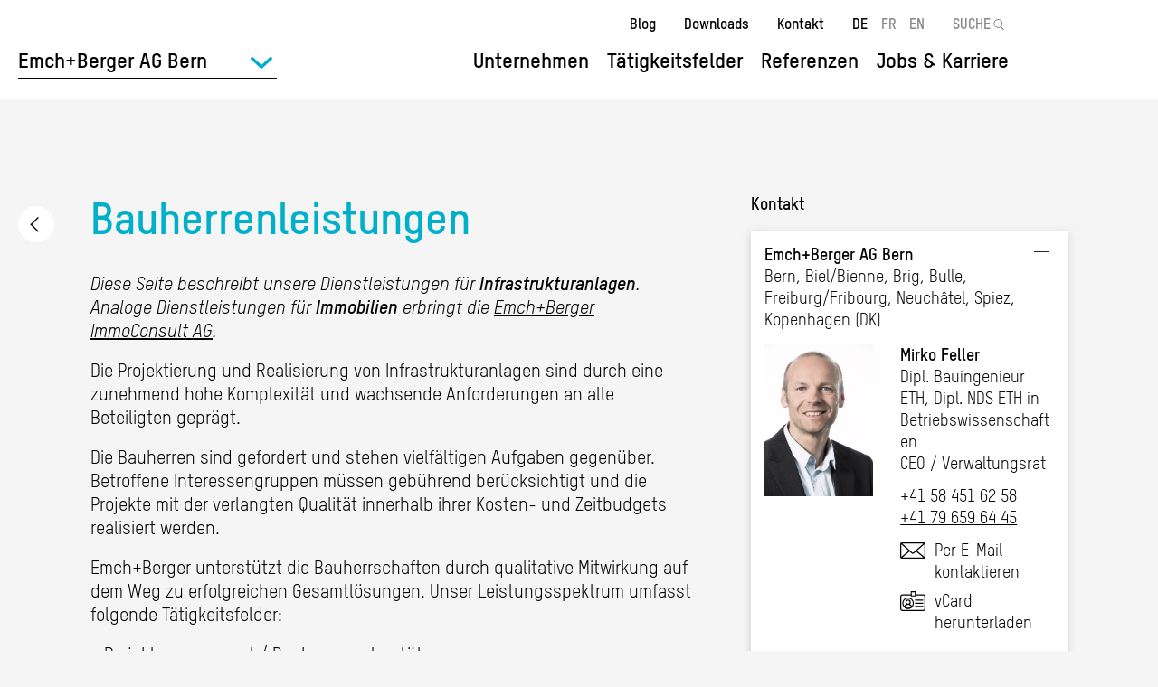

--- FILE ---
content_type: text/html; charset=UTF-8
request_url: https://www.emchberger.ch/de/bauherrenleistungen?division=78
body_size: 19416
content:
<!DOCTYPE html>
<html lang="de" dir="ltr" prefix="content: http://purl.org/rss/1.0/modules/content/  dc: http://purl.org/dc/terms/  foaf: http://xmlns.com/foaf/0.1/  og: http://ogp.me/ns#  rdfs: http://www.w3.org/2000/01/rdf-schema#  schema: http://schema.org/  sioc: http://rdfs.org/sioc/ns#  sioct: http://rdfs.org/sioc/types#  skos: http://www.w3.org/2004/02/skos/core#  xsd: http://www.w3.org/2001/XMLSchema# ">
  <head>
    <meta charset="utf-8" />
<noscript><style>form.antibot * :not(.antibot-message) { display: none !important; }</style>
</noscript><meta name="google-site-verification" content="ys7xeoPvWu4n4Ci-QgljzvrWOqJXKYCTz6fV1R1pgaE" />
<meta name="description" content="Bauherrenleistungen für Infrastrukturanlagen: Projektmanagement, Baumanagement, Projektkommunikation und Beratung für erfolgreiche Bauvorhaben." />
<meta name="robots" content="index, follow" />
<link rel="canonical" href="https://www.emchberger.ch/de/bauherrenleistungen?division=76" />
<meta property="og:site_name" content="Emch+Berger" />
<meta property="og:url" content="https://www.emchberger.ch/de/bauherrenleistungen?division=76" />
<meta property="og:title" content="Bauherrenleistungen | Emch+Berger" />
<meta name="Generator" content="Drupal 10 (https://www.drupal.org)" />
<meta name="MobileOptimized" content="width" />
<meta name="HandheldFriendly" content="true" />
<meta name="viewport" content="width=device-width, initial-scale=1.0" />
<link rel="icon" href="/themes/custom/emchberger/favicon.ico" type="image/vnd.microsoft.icon" />

    <title>Bauherrenleistungen | Emch+Berger</title>
    <link rel="stylesheet" href="/themes/custom/emchberger/css/critical.css?v=7" media="all" />
    <link rel="stylesheet" media="all" href="/sites/default/files/css/css_GcDmFCKaVgb1ob2Qoe09uAqbnebGUtrYAcPMZYaqZG4.css?delta=0&amp;language=de&amp;theme=emchberger&amp;include=eJxNyEEOgCAMBMAPYfok0sIGiCCm24u_92a8TabeeQ0WCTUmrNIN3uDS5jadR-F_M0M94OcIuXZFYldH9EH5lPgwsMSUeAGibSRc" />
<link rel="stylesheet" media="all" href="/sites/default/files/css/css_sZ48EcZf9jcMmizOVVSpRAnpFtouiTL-Fx8o3US0Np4.css?delta=1&amp;language=de&amp;theme=emchberger&amp;include=eJxNyEEOgCAMBMAPYfok0sIGiCCm24u_92a8TabeeQ0WCTUmrNIN3uDS5jadR-F_M0M94OcIuXZFYldH9EH5lPgwsMSUeAGibSRc" />

    
  </head>
  <body class="no-admin-tabs active-division path-taxonomy">
        <a href="#main-content" class="visually-hidden focusable skip-link">
      Direkt zum Inhalt
    </a>
    
      <div class="dialog-off-canvas-main-canvas" data-off-canvas-main-canvas>
    <div class="layout-container">

  <header id="header">
    <div class="header-container">
        <div class="region region-branding">
    <div id="block-emchberger-branding" class="block block-system block-system-branding-block">
  
    
        <a href="/de/emchberger-ag-bern?division=78" rel="home" class="site-logo">
            <img src="/themes/custom/emchberger/logo.svg" alt="Emch+Berger Gruppe" />
    </a>
      </div>

  </div>

      <div id="navigation">
          <div class="region region-header-top">
    <nav role="navigation" aria-labelledby="block-emchberger-meta-navigation-menu" id="block-emchberger-meta-navigation" class="block block-menu navigation menu--meta">
            
  <h2 class="visually-hidden" id="block-emchberger-meta-navigation-menu">Meta navigation</h2>
  

        
              <ul class="menu">
                    <li class="menu-item">
        <a href="/de/blog?division=78" data-drupal-link-system-path="node/1818">Blog</a>
              </li>
                <li class="menu-item">
        <a href="/de/downloads?division=78" data-drupal-link-system-path="node/1819">Downloads</a>
              </li>
                <li class="menu-item">
        <a href="/de/standorte?division=78" data-drupal-link-system-path="node/1822">Kontakt</a>
              </li>
        </ul>
  


  </nav>
<div class="language-switcher-language-url block block-language block-language-blocklanguage-interface" id="block-emchberger-language-switcher" role="navigation">
  
    
      <ul class="links"><li hreflang="de" data-drupal-link-query="{&quot;division&quot;:&quot;78&quot;}" data-drupal-link-system-path="taxonomy/term/221" class="is-active" aria-current="page"><a href="/de/bauherrenleistungen?division=78" class="language-link is-active" hreflang="de" data-drupal-link-query="{&quot;division&quot;:&quot;78&quot;}" data-drupal-link-system-path="taxonomy/term/221" aria-current="page">DE</a></li><li hreflang="fr" data-drupal-link-query="{&quot;division&quot;:&quot;78&quot;}" data-drupal-link-system-path="taxonomy/term/221"><a href="/fr/services-au-maitre-douvrage?division=78" class="language-link" hreflang="fr" data-drupal-link-query="{&quot;division&quot;:&quot;78&quot;}" data-drupal-link-system-path="taxonomy/term/221">FR</a></li><li hreflang="en" data-drupal-link-query="{&quot;division&quot;:&quot;78&quot;}" data-drupal-link-system-path="taxonomy/term/221"><a href="/en/client-services?division=78" class="language-link" hreflang="en" data-drupal-link-query="{&quot;division&quot;:&quot;78&quot;}" data-drupal-link-system-path="taxonomy/term/221">EN</a></li></ul>
  </div>
<div class="block-search container-inline block block-eub-search block-eub-search-block" id="block-emchberger-search">
  
    
      <form action="/de/search?division=78" method="get" id="search-block-form" accept-charset="UTF-8">
  <div class="form-item form-type-search form-item-keys form-no-label">
    <label for="edit-keys" class="visually-hidden">Suche</label>
    <input id="edit-keys" type="search" name="text" class="form-search" required="required" placeholder="SUCHE" value="">
    <input type="hidded" name="division" value="76" class="hidden" />
  </div>
  <div class="form-actions">
    <input data-drupal-selector="edit-submit" type="submit" id="edit-submit" value="Suche" class="button form-submit">
  </div>
</form>

  </div>

  </div>

          <div class="region region-header">
    <div id="block-emchberger-division-main-menu" class="block block-menu-item-fields block-menu-item-fieldsdivision-main">
  
    
      
              <ul>
              <li>
                  <div>
  
  
            <div class="field field--name-link field--type-link field--label-hidden field__item"><span>Unternehmen</span></div>
      
            <div class="field field--name-field-block field--type-block-field field--label-hidden field__item"><div id="block-companydivision" class="block block-menu-item-fields block-menu-item-fieldscompany-division">
  
    
      
              <ul>
              <li>
                  <div>
  
  
            <div class="field field--name-link field--type-link field--label-hidden field__item"><a href="/de/standorte?division=78" data-drupal-link-system-path="node/1822">Standorte</a></div>
      
</div>

                      </li>
          <li>
                  <div>
  
  
            <div class="field field--name-link field--type-link field--label-hidden field__item"><a href="/de/team?division=78" data-drupal-link-system-path="node/1821">Mitarbeitende</a></div>
      
</div>

                      </li>
        </ul>
  


  </div>
</div>
      
</div>

                      </li>
          <li>
                  <div>
  
  
            <div class="field field--name-link field--type-link field--label-hidden field__item"><span>Tätigkeitsfelder</span></div>
      
            <div class="field field--name-field-block field--type-block-field field--label-hidden field__item"><div class="menu block-menu menu--services block block-eub-services block-emchberger-services-menu" id="block-servicesmenu">
  
    
      <ul><li class="menu-item menu-item--expanded"><a href="/de/infrastruktur?division=78" hreflang="de">Infrastruktur</a><ul class="menu"><li class="menu-item"><a href="/de/bahninfrastruktur?division=78" hreflang="de">Bahninfrastruktur</a></li><li class="menu-item"><a href="/de/bauherrenleistungen?division=78" hreflang="de">Bauherrenleistungen</a></li><li class="menu-item"><a href="/de/gemeindeingenieurwesen?division=78" hreflang="de">Gemeindeingenieurwesen</a></li><li class="menu-item"><a href="/de/kunstbauten-brueckenbau?division=78" hreflang="de">Kunstbauten und Brückenbau</a></li><li class="menu-item"><a href="/de/raum-siedlungsplanung?division=78" hreflang="de">Raum- und Siedlungsplanung</a></li><li class="menu-item"><a href="/de/sicherheit-brandschutz?division=78" hreflang="de">Sicherheit &amp; Brandschutz</a></li><li class="menu-item"><a href="/de/strassenbau?division=78" hreflang="de">Strassenbau</a></li><li class="menu-item"><a href="/de/untertagbau-geotechnik?division=78" hreflang="de">Untertagbau/Geotechnik</a></li><li class="menu-item"><a href="/de/ver-und-entsorgung?division=78" hreflang="de">Ver- und Entsorgung</a></li></ul></li><li class="menu-item menu-item--expanded"><a href="/de/konstruktiver-ingenieurhochbau?division=78" hreflang="de">Konstruktiver Ingenieurhochbau</a><ul class="menu"><li class="menu-item"><a href="/de/brandschutz?division=78" hreflang="de">Brandschutz</a></li><li class="menu-item"><a href="/de/erdbebensicherheit-erschuetterungen?division=78" hreflang="de">Erdbebensicherheit &amp; Erschütterungen</a></li><li class="menu-item"><a href="/de/grundbau-spezialtiefbau?division=78" hreflang="de">Grundbau &amp; Spezialtiefbau</a></li><li class="menu-item"><a href="/de/tragwerksplanung?division=78" hreflang="de">Tragwerksplanung</a></li><li class="menu-item"><a href="/de/zustandsanalysen?division=78" hreflang="de">Zustandsanalysen</a></li></ul></li><li class="menu-item menu-item--expanded"><a href="/de/energie-umwelt?division=78" hreflang="de">Energie &amp; Umwelt</a><ul class="menu"><li class="menu-item"><a href="/de/erneuerbare-energien?division=78" hreflang="de">Erneuerbare Energien</a></li><li class="menu-item"><a href="/de/fernwaerme-und-kaelte?division=78" hreflang="de">Fernwärme und -kälte</a></li><li class="menu-item"><a href="/de/laermschutz?division=78" hreflang="de">Lärmschutz</a></li><li class="menu-item"><a href="/de/nachhaltigkeitsberatung?division=78" hreflang="de">Nachhaltigkeitsberatung</a></li><li class="menu-item"><a href="/de/naturgefahren?division=78" hreflang="de">Naturgefahren</a></li><li class="menu-item"><a href="/de/renaturierung-revitalisierung?division=78" hreflang="de">Renaturierung &amp; Revitalisierung</a></li><li class="menu-item"><a href="/de/umweltvertraeglichkeit?division=78" hreflang="de">Umweltverträglichkeit</a></li><li class="menu-item"><a href="/de/wasserbau-flussbau?division=78" hreflang="de">Wasserbau &amp; Flussbau</a></li></ul></li><li class="menu-item menu-item--expanded"><a href="/de/mobilitaet-verkehr?division=78" hreflang="de">Mobilität &amp; Verkehr</a><ul class="menu"><li class="menu-item"><a href="/de/bahnfahrzeuge?division=78" hreflang="de">Bahnfahrzeuge</a></li><li class="menu-item"><a href="/de/bahnsysteme-traffic-management-systems-tms?division=78" hreflang="de">Bahnsysteme</a></li><li class="menu-item"><a href="/de/oeffentlicher-verkehr?division=78" hreflang="de">Öffentlicher Verkehr</a></li><li class="menu-item"><a href="/de/sicherheit-rams?division=78" hreflang="de">Sicherheit/RAMS</a></li></ul></li><li class="menu-item"><a href="/de/bim?division=78" hreflang="de">BIM</a></li></ul>
  </div>
</div>
      
</div>

                      </li>
          <li>
                  <div>
  
  
            <div class="field field--name-link field--type-link field--label-hidden field__item"><a href="/de/referenzen?division=78" data-drupal-link-system-path="node/1820">Referenzen</a></div>
      
</div>

                      </li>
          <li>
                  <div>
  
  
            <div class="field field--name-link field--type-link field--label-hidden field__item"><span>Jobs &amp; Karriere</span></div>
      
            <div class="field field--name-field-block field--type-block-field field--label-hidden field__item"><nav role="navigation" aria-labelledby="block-jobsde-menu" id="block-jobsde" class="block block-menu navigation menu--jobs">
            
  <h2 class="visually-hidden" id="block-jobsde-menu">Jobs</h2>
  

        
              <ul class="menu">
                    <li class="menu-item">
        <a href="/de/arbeiten-bei-emchberger?division=78" data-drupal-link-system-path="node/1830">Arbeiten bei Emch+Berger</a>
              </li>
                <li class="menu-item">
        <a href="/de/jobs?division=78" data-drupal-link-system-path="node/1823">Offene Stellen</a>
              </li>
                <li class="menu-item">
        <a href="/de/karriereplanung?division=78" data-drupal-link-system-path="node/1831">Karriereplanung</a>
              </li>
                <li class="menu-item">
        <a href="/de/studenten-absolventen?division=78" data-drupal-link-system-path="node/1832">Studenten &amp; Absolventen</a>
              </li>
                <li class="menu-item">
        <a href="/de/berufliche-grundbildung?division=78" data-drupal-link-system-path="node/1833">Berufliche Grundbildung</a>
              </li>
        </ul>
  


  </nav>
</div>
      
</div>

                      </li>
        </ul>
  


  </div>

  </div>

        
      </div>
        <div class="region region-divisions-menu">
    <div id="block-emchberger-division-switcher" class="block block-eub-affiliates block-emchberger-division-switcher">
  
    
      <div class="division-switcher item-list"><ul><li><a href="/de/emchberger-gruppe?division=78" class="division-link" data-id="76" hreflang="de">Emch+Berger Gruppe</a></li><li><a href="/de/emchberger-ag-bern?division=78" class="division-link active" data-id="78" hreflang="de">Emch+Berger AG Bern</a></li><li><a href="/de/emchberger-immoconsult-ag?division=78" class="division-link" data-id="67" hreflang="de">Emch+Berger ImmoConsult AG</a></li><li><a href="/de/emchberger-wsb-ag?division=78" class="division-link" data-id="73" hreflang="de">Emch+Berger WSB AG</a></li><li><a href="/de/emchberger-ag-solothurn?division=78" class="division-link" data-id="68" hreflang="de">Emch+Berger AG Solothurn</a></li><li><a href="/de/emchberger-ag-vermessungen?division=78" class="division-link" data-id="69" hreflang="de">Emch+Berger AG Vermessungen</a></li><li><a href="/de/emchberger-sa-lausanne?division=78" class="division-link" data-id="72" hreflang="de">Emch+Berger SA Lausanne</a></li><li><a href="/de/emchberger-graubuenden-ag?division=78" class="division-link" data-id="2652" hreflang="de">Emch+Berger Graubünden AG</a></li><li><a href="/de/hkp-bauingenieure-ag?division=78" class="division-link" data-id="75" hreflang="de">HKP Bauingenieure AG</a></li><li><a href="/de/emchberger-revelio-ag?division=78" class="division-link" data-id="3203" hreflang="de">Emch+Berger Revelio AG</a></li><li><a href="/de/atease-gmbh?division=78" class="division-link" data-id="3301" hreflang="de">Atease GmbH</a></li><li><a href="https://www.bfbag.ch/" class="division-link" data-id="2796" target="_blank">Büro für Bauökonomie AG</a></li><li><a href="/de/emchberger-ag-zofingen?division=78" class="division-link" data-id="70" hreflang="de">Emch+Berger AG Zofingen</a></li><li><a href="https://planibim.com/" class="division-link" data-id="3940" target="_blank">PlaniBIM SA</a></li><li><a href="https://www.baucontrol.ch/" class="division-link" data-id="3655" target="_blank">Steiger Baucontrol AG</a></li></ul></div>
  </div>

  </div>

    </div>
  </header>

  
  

  

  

  

  <main id="main">
    <a id="main-content" tabindex="-1"></a>
    <div class="layout-content">
        <div class="region region-content">
    <div data-drupal-messages-fallback class="hidden"></div>
<div id="block-emchberger-content" class="block block-system block-system-main-block">
  
    
      <div class="view-mode--full taxonomy-term vocabulary-operations" about="/de/bauherrenleistungen?division=78" id="taxonomy-term-221">
  
    
  <div class="content">
      <nav class="breadcrumb" role="navigation" aria-labelledby="system-breadcrumb">
    <h2 id="system-breadcrumb" class="visually-hidden">Breadcrumb</h2>
    <ol>
              <li>
                      <a href="/de/emchberger-ag-bern?division=78">Emch+Berger AG Bern</a>
                  </li>
              <li>
                      <a href="/de/infrastruktur?division=78">Infrastruktur</a>
                  </li>
              <li>
                      Bauherrenleistungen
                  </li>
          </ol>
  </nav>

<div  class="content-wrapper">
    <a href="/de/infrastruktur?division=78" class="back-link" hreflang="de">Infrastruktur</a>
<div  class="content-wrapper-left">
    <div class="entity-label"><h1>Bauherrenleistungen</h1>
</div>

            <div class="clearfix text-formatted field field--name-field-description field--type-text-long field--label-hidden field__item"><p><em>Diese Seite beschreibt unsere Dienstleistungen f&uuml;r&nbsp;<strong>Infrastrukturanlagen</strong>. Analoge Dienstleistungen f&uuml;r <strong>Immobilien</strong> erbringt die&nbsp;</em><a href="/de/emchberger-immoconsult-ag?division=78"><em>Emch+Berger ImmoConsult AG</em></a><em>.</em><p>Die Projektierung und Realisierung von Infrastrukturanlagen sind durch eine zunehmend hohe Komplexit&auml;t und wachsende Anforderungen an alle Beteiligten gepr&auml;gt.&nbsp;</p><p>Die Bauherren sind gefordert und stehen vielf&auml;ltigen Aufgaben gegen&uuml;ber. Betroffene Interessengruppen m&uuml;ssen geb&uuml;hrend ber&uuml;cksichtigt und die Projekte mit der verlangten Qualit&auml;t innerhalb ihrer Kosten- und Zeitbudgets realisiert werden.&nbsp;</p><p>Emch+Berger unterst&uuml;tzt die Bauherrschaften durch qualitative Mitwirkung auf dem Weg zu erfolgreichen Gesamtl&ouml;sungen. Unser Leistungsspektrum umfasst folgende T&auml;tigkeitsfelder:&nbsp;&nbsp;</p><ul><li><a href="/de/bauherrenleistungen-bauherrenunterstuetzung?division=78" data-entity-type="node" data-entity-uuid="15efda05-656a-4d03-aa0d-ea26b323b667" data-entity-substitution="canonical" title="Bauherrenunterst&uuml;tzung">Projektmanagement /&nbsp;Bauherrenunterst&uuml;tzung</a></li><li><a href="/de/baumanagement-oberbauleitung?division=78" data-entity-type="node" data-entity-uuid="c88bdb3f-03f7-4bb4-89b7-90f0818c9594" data-entity-substitution="canonical" title="Baumanagement / Oberbauleitung">Baumanagement /&nbsp;Oberbauleitung</a></li><li><a href="/de/projektkommunikation?division=78" data-entity-type="node" data-entity-uuid="c7a81d4f-9a05-409a-92e0-e0907469dd1c" data-entity-substitution="canonical" title="Projektkommunikation">Projektkommunikation</a></li><li><a href="/de/bauherrenleistungen-beratung-projektentwicklung?division=78" data-entity-type="node" data-entity-uuid="f0436a71-a973-4494-ade3-bf2f2711a26a" data-entity-substitution="canonical" title="Beratung und Projektentwicklung">Beratung und Projektentwicklung</a></li></ul></p>
</div>
      
  </div>
<div  class="content-wrapper-right">
    
  <div class="field field--name-field-staff field--type-entity-reference field--label-above">
    <div class="field__label">Kontakt</div>
          <div class="field__items">
              <div class="field__item"><div class="staff-member-group">
  <div class="headline">
    Emch+Berger AG Bern
          <div class="locations"><p><strong>Bern,</strong> Biel/Bienne, Brig, Bulle, Freiburg/Fribourg, Neuchâtel, Spiez, Kopenhagen (DK)</p></div>
      </div>
  <div class="content">
          <article class="member view-mode--teaser-extended">
  
<div  class="member-photo-wrapper">
    
            <div class="field field--name-field-photo field--type-entity-reference field--label-hidden field__item"><article data-history-media-id="11922" class="media media--type-image media--view-mode-member">
  
      
            <div class="field field--name-field-media-image field--type-image field--label-hidden field__item">  <img loading="lazy" src="/sites/default/files/styles/member_teaser/public/Feller_Mirko_f_web_1.jpg.webp?itok=GGZcigHa" width="690" height="966" alt="" typeof="foaf:Image" class="image-style-member-teaser" />


</div>
      
  </article>
</div>
      
  </div>
<div  class="content-wrapper">
    
            <div class="field field--name-name field--type-string field--label-hidden field__item">Mirko Feller</div>
      
            <div class="field field--name-field-qualification field--type-string field--label-hidden field__item">Dipl. Bauingenieur ETH, Dipl. NDS ETH in Betriebswissenschaften</div>
      
            <div class="field field--name-field-position field--type-string field--label-hidden field__item">CEO / Verwaltungsrat</div>
      
            <div class="field field--name-field-company-name field--type-string field--label-hidden field__item">Emch+Berger AG Bern</div>
      
            <div class="field field--name-field-phone field--type-telephone field--label-hidden field__item"><a href="tel:%2B41584516258">+41 58 451 62 58</a></div>
      
            <div class="field field--name-field-mobile field--type-telephone field--label-hidden field__item"><a href="tel:%2B41796596445">+41 79 659 64 45</a></div>
      
            <div class="field field--name-field-email field--type-email field--label-hidden field__item"><a href="mailto:mirko.feller@emchberger.ch">Per E-Mail kontaktieren</a></div>
      <a href="/de/member/723/vcard?division=78" class="vcard-link">vCard herunterladen</a>
  </div></article>
<article class="member view-mode--teaser-extended">
  
<div  class="member-photo-wrapper">
    
            <div class="field field--name-field-photo field--type-entity-reference field--label-hidden field__item"><article data-history-media-id="19484" class="media media--type-image media--view-mode-member">
  
      
            <div class="field field--name-field-media-image field--type-image field--label-hidden field__item">  <img loading="lazy" src="/sites/default/files/styles/member_teaser/public/media/image/mueller_kearns_alan_0.jpg.webp?itok=twRLTLOv" width="690" height="966" alt="Alan Müller Kearns" typeof="foaf:Image" class="image-style-member-teaser" />


</div>
      
  </article>
</div>
      
  </div>
<div  class="content-wrapper">
    
            <div class="field field--name-name field--type-string field--label-hidden field__item">Alan Müller Kearns</div>
      
            <div class="field field--name-field-qualification field--type-string field--label-hidden field__item">Dipl. Bauingenieur EPFL, MBA</div>
      
            <div class="field field--name-field-position field--type-string field--label-hidden field__item">Stv. Vorsitzender der Geschäftsleitung</div>
      
            <div class="field field--name-field-company-name field--type-string field--label-hidden field__item">Emch+Berger AG Bern</div>
      
            <div class="field field--name-field-phone field--type-telephone field--label-hidden field__item"><a href="tel:%2B41584516364">+41 58 451 63 64</a></div>
      
            <div class="field field--name-field-mobile field--type-telephone field--label-hidden field__item"><a href="tel:%2B41763311826">+41 76 331 18 26</a></div>
      
            <div class="field field--name-field-email field--type-email field--label-hidden field__item"><a href="mailto:alan.mueller@emchberger.ch">Per E-Mail kontaktieren</a></div>
      <a href="/de/member/695/vcard?division=78" class="vcard-link">vCard herunterladen</a>
  </div></article>

      </div>
</div>
</div>
              </div>
      </div>

  </div>
<div  class="content-wrapper-bottom">
    
  </div>
  </div>
  </div>
</div>

  </div>
<div id="block-emchberger-activity-related-references" class="block block-eub-references block-emchberger-activity-related-references">
  
      <h2>Referenzen</h2>
    
      <div><a href="/de/referenzen?operations=221&amp;division=78" class="listing-page-link" hreflang="de">Alle Referenzen</a><div class="related-references-container">
<article about="/de/referenz/quartierentwicklung-viererfeld-mittelfeld-bern?division=78" class="node node--type-reference node--promoted node--view-mode-teaser">

  
    

  
  <div class="node__content">
    
      <div class="field field--name-field-media field--type-entity-reference field--label-hidden field__items">
              <div class="field__item"><article data-history-media-id="20128" class="media media--type-image media--view-mode-teaser">
  
      
            <div class="field field--name-field-media-image field--type-image field--label-hidden field__item">  <img loading="lazy" src="/sites/default/files/styles/teaser/public/media/image/bild_1_gesamtareal_0.jpg.webp?itok=wTX7R06w" width="654" height="436" alt="Luftaufnahme einer Stadt mit grünen Feldern und blauen Bergen im Hintergrund." typeof="foaf:Image" class="image-style-teaser" />


</div>
      
  </article>
</div>
          </div>
  
<div  class="period-wrapper">
    
            <div class="field field--name-field-period-start field--type-integer field--label-hidden field__item">2024</div>
      
            <div class="field field--name-field-period-end field--type-integer field--label-hidden field__item">2035</div>
      
  </div>
<div  class="teaser-content-wrapper">
    <div class="entity-label"><h2>Quartierentwicklung Viererfeld / Mittelfeld, Bern </h2>
</div>

            <div class="clearfix text-formatted field field--name-field-text field--type-text-long field--label-hidden field__item"><p>Das Areal Viererfeld und Mittelfeld hat eine Gesamtfläche von rund 190’000 m2 und befindet sich 2 km nördlich vom Bahnhof Bern an bevorzugter Lage am Aare Hang. Auf diesem Gebiet soll ein neues Stadtquartier mit Wohnungen für rund 3000 Einwohner entstehen. Nebst dem Wohnen ist auf dem Areal auch Raum für Gewerbe, Versorgungs- und Dienstleistungseinrichtungen, eine Schule und einen Stadtpark vorgesehen.<br>Die Realisierung der ersten Bauetappe erfolgt nach aktueller Planung ab Mitte Jahr 2026.&nbsp;<br>Der neben dem überbauten Bereich entstehende Stadtpark besteht aus einer Grünfläche die u.A. Familiengärten und eine Allmend enthält.<br>Da der anstehende Boden im Viererfeld und Mittelfeld schwach bis stark belastet ist, kann dieser nach dem Abtrag nur eingeschränkt verwendet werden. Als Vorbereitung der Bauarbeiten im Überbauungsgebiet wie auch im Stadtpark wird der Boden grossflächig abgetragen, teils extern deponiert und teils zur späteren Verwendung vor Ort zwischendeponiert.<br>Die Grösse der Bauplätze verlangt nach einer übergeordneten Bauplatzinfrastruktur bestehend aus Erschliessungsstrassen, Medienerschliessungen und Installationsplätzen.<br>Für die Planung und Realisierung der Bauplatzinfrastruktur und der Bodenaufwertung wurde eigens ein Teilprojekt geschaffen.</p></div>
      
  </div><a href="/de/referenz/quartierentwicklung-viererfeld-mittelfeld-bern?division=78" title="Quartierentwicklung Viererfeld / Mittelfeld, Bern " class="entity-empty-link" hreflang="de"></a><div class="sharethis-wrapper">
      <span st_url="https://www.emchberger.ch/de/referenz/quartierentwicklung-viererfeld-mittelfeld-bern?division=78" st_title="Quartierentwicklung Viererfeld / Mittelfeld, Bern " class="st_facebook_large" displayText="facebook"></span>

      <span st_url="https://www.emchberger.ch/de/referenz/quartierentwicklung-viererfeld-mittelfeld-bern?division=78" st_title="Quartierentwicklung Viererfeld / Mittelfeld, Bern " class="st_twitter_large" displayText="twitter"></span>

      <span st_url="https://www.emchberger.ch/de/referenz/quartierentwicklung-viererfeld-mittelfeld-bern?division=78" st_title="Quartierentwicklung Viererfeld / Mittelfeld, Bern " class="st_linkedin_large" displayText="linkedin"></span>

      <span st_url="https://www.emchberger.ch/de/referenz/quartierentwicklung-viererfeld-mittelfeld-bern?division=78" st_title="Quartierentwicklung Viererfeld / Mittelfeld, Bern " class="st_xing_large" displayText="xing"></span>

  </div>

  </div>

</article>

<article about="/de/referenz/quartier-und-arealentwicklung-viererfeldmittelfeld-bern?division=78" class="node node--type-reference node--promoted node--sticky node--view-mode-teaser">

  
    

  
  <div class="node__content">
    
      <div class="field field--name-field-media field--type-entity-reference field--label-hidden field__items">
              <div class="field__item"><article data-history-media-id="13891" class="media media--type-image media--view-mode-teaser">
  
      
            <div class="field field--name-field-media-image field--type-image field--label-hidden field__item">  <img loading="lazy" src="/sites/default/files/styles/teaser/public/GP.N.17122_Immobilien%20Stadt%20Bern%20GPL%20Viererfeld%20Bern_4%20-%20Kopie%20-%20Kopie.jpg.webp?itok=_Sfu9bdy" width="654" height="436" alt="Moderne Gebäude und grüne Flächen überblicken eine Stadtlandschaft mit Bergen im Hintergrund." typeof="foaf:Image" class="image-style-teaser" />


</div>
      
  </article>
</div>
          </div>
  
<div  class="period-wrapper">
    
            <div class="field field--name-field-period-start field--type-integer field--label-hidden field__item">2018</div>
      
            <div class="field field--name-field-period-end field--type-integer field--label-hidden field__item">2030</div>
      
  </div>
<div  class="teaser-content-wrapper">
    <div class="entity-label"><h2>Arealentwicklung Vierer- und Mittelfeld, Bern</h2>
</div>

            <div class="clearfix text-formatted field field--name-field-text field--type-text-long field--label-hidden field__item"><p dir="LTR">Das Areal Viererfeld und Mittelfeld hat eine Gesamtfläche von rund 190’000 m2 und befindet sich 2 km nördlich vom Bahnhof Bern an bevorzugter Lage am Aarehang. Durch die gute Anbindung an das städtische Netz für Langsamverkehr, den öffentlichen Verkehr und den motorisierten Individualverkehr verfügt das Areal über optimale Voraussetzungen für die Entwicklung zu einem neuen Stadtquartier.&nbsp;<br>Mit der Überbauung des Areals Viererfeld und Mittelfeld sollen neue Wohnungen für rund 3'000 Einwohner geschaffen werden, wobei die Architektur soziodemographische Durchmischung fördern soll. Nebst dem Wohnen ist auf dem Areal auch Raum für Gewerbe, Versorgungs- und Dienstleistungseinrichtungen sowie eine Schule vorgesehen.<br>In einem städtebaulichen Wettbewerb und der darauffolgenden Masterplanung wurden verbindliche Grundlagen für die Gestaltung der Baufelder, Freiräumen und die Erschliessung erstellt. &nbsp; &nbsp;&nbsp;<br>Die Realisierung einer ersten Bauetappe erfolgt nach aktueller Planung ab 2025.&nbsp;</p></div>
      
  </div><a href="/de/referenz/quartier-und-arealentwicklung-viererfeldmittelfeld-bern?division=78" title="Arealentwicklung Vierer- und Mittelfeld, Bern" class="entity-empty-link" hreflang="de"></a><div class="sharethis-wrapper">
      <span st_url="https://www.emchberger.ch/de/referenz/quartier-und-arealentwicklung-viererfeldmittelfeld-bern?division=78" st_title="Arealentwicklung Vierer- und Mittelfeld, Bern" class="st_facebook_large" displayText="facebook"></span>

      <span st_url="https://www.emchberger.ch/de/referenz/quartier-und-arealentwicklung-viererfeldmittelfeld-bern?division=78" st_title="Arealentwicklung Vierer- und Mittelfeld, Bern" class="st_twitter_large" displayText="twitter"></span>

      <span st_url="https://www.emchberger.ch/de/referenz/quartier-und-arealentwicklung-viererfeldmittelfeld-bern?division=78" st_title="Arealentwicklung Vierer- und Mittelfeld, Bern" class="st_linkedin_large" displayText="linkedin"></span>

      <span st_url="https://www.emchberger.ch/de/referenz/quartier-und-arealentwicklung-viererfeldmittelfeld-bern?division=78" st_title="Arealentwicklung Vierer- und Mittelfeld, Bern" class="st_xing_large" displayText="xing"></span>

  </div>

  </div>

</article>

<article about="/de/referenz/pruefung-von-submissionsdossiers?division=78" class="node node--type-reference node--sticky node--view-mode-teaser">

  
    

  
  <div class="node__content">
    
      <div class="field field--name-field-media field--type-entity-reference field--label-hidden field__items">
              <div class="field__item"><article data-history-media-id="17265" class="media media--type-image media--view-mode-teaser">
  
      
            <div class="field field--name-field-media-image field--type-image field--label-hidden field__item">  <img loading="lazy" src="/sites/default/files/styles/teaser/public/media/image/02_grafik-externe-synthesepruefung_web.jpg.webp?itok=yX7FHDsQ" width="654" height="436" alt="Grafik mit Schritten zur Prüfung von Einreichungen in verschiedenen Farben." typeof="foaf:Image" class="image-style-teaser" />


</div>
      
  </article>
</div>
          </div>
  
<div  class="period-wrapper">
    
            <div class="field field--name-field-period-start field--type-integer field--label-hidden field__item">2020</div>
      
            <div class="field field--name-field-period-end field--type-integer field--label-hidden field__item">2060</div>
      
  </div>
<div  class="teaser-content-wrapper">
    <div class="entity-label"><h2>Prüfung von Submissionsdossiers</h2>
</div>

            <div class="clearfix text-formatted field field--name-field-text field--type-text-long field--label-hidden field__item"><p>Bei der Erstellung von Submissionsunterlagen können sich aus verschiedenen Gründen Wiedersprüche und Fehler einschleichen. Deshalb ist es gerade vor der Publikation sinnvoll, das gesamte Dossier&nbsp;durch eine unabhängige und externe Prüfstelle lesen und kommentieren zu lassen.</p><p>Dabei wird das Dossier aus einer anderen Perspektive geprüft und auf die wesentlichen Chancen und Risiken hingewiesen. Das Vorgehen reduziert damit nicht nur die Risiken im Vergabeverfahren, sondern auch während der Bauausführung. Im Fokus steht dabei immer der Projekterfolg, wofür wir unsere Kompetenzen im Baumanagement und dem Baurecht einsetzen.&nbsp;</p><p>Aus Gründen der Diskretion zu den uns im Rahmen der Mandate anvertrauten Unterlagen, können wir an dieser Stelle nicht konkreter auf die Projekte eingehen und bitten um Verständnis. &nbsp;</p></div>
      
  </div><a href="/de/referenz/pruefung-von-submissionsdossiers?division=78" title="Prüfung von Submissionsdossiers" class="entity-empty-link" hreflang="de"></a><div class="sharethis-wrapper">
      <span st_url="https://www.emchberger.ch/de/referenz/pruefung-von-submissionsdossiers?division=78" st_title="Prüfung von Submissionsdossiers" class="st_facebook_large" displayText="facebook"></span>

      <span st_url="https://www.emchberger.ch/de/referenz/pruefung-von-submissionsdossiers?division=78" st_title="Prüfung von Submissionsdossiers" class="st_twitter_large" displayText="twitter"></span>

      <span st_url="https://www.emchberger.ch/de/referenz/pruefung-von-submissionsdossiers?division=78" st_title="Prüfung von Submissionsdossiers" class="st_linkedin_large" displayText="linkedin"></span>

      <span st_url="https://www.emchberger.ch/de/referenz/pruefung-von-submissionsdossiers?division=78" st_title="Prüfung von Submissionsdossiers" class="st_xing_large" displayText="xing"></span>

  </div>

  </div>

</article>

<article about="/de/referenz/entwicklungsschwerpunkt-ausserholligen?division=78" class="node node--type-reference node--sticky node--view-mode-teaser">

  
    

  
  <div class="node__content">
    
      <div class="field field--name-field-media field--type-entity-reference field--label-hidden field__items">
              <div class="field__item"><article data-history-media-id="19791" class="media media--type-image media--view-mode-teaser">
  
      
            <div class="field field--name-field-media-image field--type-image field--label-hidden field__item">  <img loading="lazy" src="/sites/default/files/styles/teaser/public/media/image/personenunterfuehrung_bhf_europaplatz_2.jpg.webp?itok=JoHPi0B-" width="654" height="436" alt="Moderne Verkehrsanlage mit Personen, Radfahrern und einem Zug unter einer Überführung." typeof="foaf:Image" class="image-style-teaser" />


</div>
      
  </article>
</div>
          </div>
  
<div  class="period-wrapper">
    
            <div class="field field--name-field-period-start field--type-integer field--label-hidden field__item">2023</div>
      
            <div class="field field--name-field-period-end field--type-integer field--label-hidden field__item">2028</div>
      
  </div>
<div  class="teaser-content-wrapper">
    <div class="entity-label"><h2>Entwicklungsschwerpunkt Ausserholligen</h2>
</div>

            <div class="clearfix text-formatted field field--name-field-text field--type-text-long field--label-hidden field__item"><p>Der Entwicklungsschwerpunkt (ESP) Ausserholligen soll in den nächsten 20 Jahren zu einem lebendigen urbanen Zentrum mit vernetzten Grün- und Freiflächen werden. Derzeit ist das Gebiet vor allem ein Durchgangsort, zerteilt durch das Autobahnviadukt und Bahngleise. Der Kanton Bern hat Ausserholligen wegen seiner zentralen Lage und Verkehrsanbindung als Premium-ESP eingestuft.</p><p>Geplant ist ein durchmischtes Stadtgebiet, das Wohnen, Arbeiten, Gewerbe, Freizeit und Kultur vereint. Investitionen, von halb- und privaten Organisationen im Umfang von zwei bis drei Milliarden Franken sind vorgesehen. Die Stadt Bern koordiniert die Projekte, basierend auf dem Richtplan ESP Ausserholligen und erstellt Infrastrukturanlagen im Wert 176 Mio. CHF (Stimmvolkentscheid vom 09. Juni 2024).</p><p>Unter dem Viadukt entstehen Fuss- und Veloverbindungen sowie öffentliche Freiräume mit Freizeit-, Sport- und Kulturangeboten. Containerartige Bauten bieten flexible Nutzungsmöglichkeiten für Gewerbe, Ateliers oder Gastronomie. Nördlich des Viadukts sollen lärmunempfindliche Nutzungen wie Ballsport angesiedelt werden, im südlichen Teilgebiet sind Wohnquartiere vorgesehen.<br>&nbsp;</p></div>
      
  </div><a href="/de/referenz/entwicklungsschwerpunkt-ausserholligen?division=78" title="Entwicklungsschwerpunkt Ausserholligen" class="entity-empty-link" hreflang="de"></a><div class="sharethis-wrapper">
      <span st_url="https://www.emchberger.ch/de/referenz/entwicklungsschwerpunkt-ausserholligen?division=78" st_title="Entwicklungsschwerpunkt Ausserholligen" class="st_facebook_large" displayText="facebook"></span>

      <span st_url="https://www.emchberger.ch/de/referenz/entwicklungsschwerpunkt-ausserholligen?division=78" st_title="Entwicklungsschwerpunkt Ausserholligen" class="st_twitter_large" displayText="twitter"></span>

      <span st_url="https://www.emchberger.ch/de/referenz/entwicklungsschwerpunkt-ausserholligen?division=78" st_title="Entwicklungsschwerpunkt Ausserholligen" class="st_linkedin_large" displayText="linkedin"></span>

      <span st_url="https://www.emchberger.ch/de/referenz/entwicklungsschwerpunkt-ausserholligen?division=78" st_title="Entwicklungsschwerpunkt Ausserholligen" class="st_xing_large" displayText="xing"></span>

  </div>

  </div>

</article>

<article about="/de/referenz/ep-n08-interlaken-ost-brienz?division=78" class="node node--type-reference node--sticky node--view-mode-teaser">

  
    

  
  <div class="node__content">
    
      <div class="field field--name-field-media field--type-entity-reference field--label-hidden field__items">
              <div class="field__item"><article data-history-media-id="17266" class="media media--type-image media--view-mode-teaser">
  
      
            <div class="field field--name-field-media-image field--type-image field--label-hidden field__item">  <img loading="lazy" src="/sites/default/files/styles/teaser/public/media/image/01_iob_bild_1.jpg.webp?itok=ARzTS-Bp" width="654" height="436" alt="Bauarbeiten an einer Strasse mit Maschinen und Verkehrssperren, umgeben von Bäumen." typeof="foaf:Image" class="image-style-teaser" />


</div>
      
  </article>
</div>
          </div>
  
<div  class="period-wrapper">
    
            <div class="field field--name-field-period-start field--type-integer field--label-hidden field__item">2020</div>
      
            <div class="field field--name-field-period-end field--type-integer field--label-hidden field__item">2024</div>
      
  </div>
<div  class="teaser-content-wrapper">
    <div class="entity-label"><h2>EP N08 Interlaken Ost - Brienz</h2>
</div>

            <div class="clearfix text-formatted field field--name-field-text field--type-text-long field--label-hidden field__item"><p>Seit Anfang 2020 laufen die Hauptarbeiten für die Erhaltung der Nationalstrasse N08 zwischen Interlaken-Ost und Brienz, einer wichtigen Verbindungsachse im Kanton Bern.</p><p>Auf dem 13.8 km langen 2-spurigen Streckenabschnitt befinden sich 3 Strassentunnel, 35 Kunstbauten und die offenen Strecke. Aufgrund der geringen Platzverhältnisse sowie dem hohen Verkehrsaufkommen müssen die Arbeiten mehrheitlich in der Nacht unter Totalsperre ausgeführt werden. Am Tag wird die Nationalstrasse für den öffentlichen Verkehr freigegeben, was während der Bauzeit die Funktionstüchtigkeit der BSA-Anlage bedingt.&nbsp;</p><p>Der Fachbereich Baumanagement hat im Projekt die Funktion der Supervision und übernimmt zudem Funktionen in der administrativen und vertraglichen Abwicklung der Baustelle. Die örtliche Bauleitung wird durch die Unterstützung im Nachtragsmanagement, im Protokoll - und Pendenzenmanagement sowie im Rechnungswesen entlastet.&nbsp;</p></div>
      
  </div><a href="/de/referenz/ep-n08-interlaken-ost-brienz?division=78" title="EP N08 Interlaken Ost - Brienz" class="entity-empty-link" hreflang="de"></a><div class="sharethis-wrapper">
      <span st_url="https://www.emchberger.ch/de/referenz/ep-n08-interlaken-ost-brienz?division=78" st_title="EP N08 Interlaken Ost - Brienz" class="st_facebook_large" displayText="facebook"></span>

      <span st_url="https://www.emchberger.ch/de/referenz/ep-n08-interlaken-ost-brienz?division=78" st_title="EP N08 Interlaken Ost - Brienz" class="st_twitter_large" displayText="twitter"></span>

      <span st_url="https://www.emchberger.ch/de/referenz/ep-n08-interlaken-ost-brienz?division=78" st_title="EP N08 Interlaken Ost - Brienz" class="st_linkedin_large" displayText="linkedin"></span>

      <span st_url="https://www.emchberger.ch/de/referenz/ep-n08-interlaken-ost-brienz?division=78" st_title="EP N08 Interlaken Ost - Brienz" class="st_xing_large" displayText="xing"></span>

  </div>

  </div>

</article>

<article about="/de/referenz/land-und-rechtserwerb-oeffentlichen-infrastrukturprojekten?division=78" class="node node--type-reference node--sticky node--view-mode-teaser">

  
    

  
  <div class="node__content">
    
      <div class="field field--name-field-media field--type-entity-reference field--label-hidden field__items">
              <div class="field__item"><article data-history-media-id="19600" class="media media--type-image media--view-mode-teaser">
  
      
            <div class="field field--name-field-media-image field--type-image field--label-hidden field__item">  <img loading="lazy" src="/sites/default/files/styles/teaser/public/media/image/bild1_14.png.webp?itok=_Y7TOvfr" width="654" height="436" alt="Ein moderner Zug fährt durch eine grüne Landschaft mit Bäumen im Hintergrund." typeof="foaf:Image" class="image-style-teaser" />


</div>
      
  </article>
</div>
          </div>
  
<div  class="period-wrapper">
    
            <div class="field field--name-field-period-start field--type-integer field--label-hidden field__item">2019</div>
      
            <div class="field field--name-field-period-end field--type-integer field--label-hidden field__item">2024</div>
      
  </div>
<div  class="teaser-content-wrapper">
    <div class="entity-label"><h2>Land- und Rechtserwerb in öffentlichen Infrastrukturprojekten</h2>
</div>

            <div class="clearfix text-formatted field field--name-field-text field--type-text-long field--label-hidden field__item"><p><span lang="DE">Die BLS Netz AG realisiert laufend Neubau- oder Umbauprojekte der Bahninfrastruktur. Viele dieser Projekte benötigen einen Land- und Rechtserwerb bei anderen Grundeigentümern.&nbsp;<o:p></o:p></span></p><p><span lang="DE">In der Funktion als externe Landerwerber*innen stellen wir für die BLS Netz AG den frist- und strategiegerechten Land- und Rechtserwerb unter Berücksichtigung der geltenden Gesetze sicher. Dies beinhaltet u.a. den Vollzug von Landabtausch, Landerwerb und -verkäufen, Parzellierungen und Grenzbereinigungen. Wir begleiten die Projekte bis zur termingerechten Zustimmung zum Land- und Rechtserwerb inklusive Vertragsunterzeichnung und stellen über den gesamten Prozess die Koordination mit Behörden, Ämtern, Notaren und Geometern sicher.&nbsp;<o:p></o:p></span></p></div>
      
  </div><a href="/de/referenz/land-und-rechtserwerb-oeffentlichen-infrastrukturprojekten?division=78" title="Land- und Rechtserwerb in öffentlichen Infrastrukturprojekten" class="entity-empty-link" hreflang="de"></a><div class="sharethis-wrapper">
      <span st_url="https://www.emchberger.ch/de/referenz/land-und-rechtserwerb-oeffentlichen-infrastrukturprojekten?division=78" st_title="Land- und Rechtserwerb in öffentlichen Infrastrukturprojekten" class="st_facebook_large" displayText="facebook"></span>

      <span st_url="https://www.emchberger.ch/de/referenz/land-und-rechtserwerb-oeffentlichen-infrastrukturprojekten?division=78" st_title="Land- und Rechtserwerb in öffentlichen Infrastrukturprojekten" class="st_twitter_large" displayText="twitter"></span>

      <span st_url="https://www.emchberger.ch/de/referenz/land-und-rechtserwerb-oeffentlichen-infrastrukturprojekten?division=78" st_title="Land- und Rechtserwerb in öffentlichen Infrastrukturprojekten" class="st_linkedin_large" displayText="linkedin"></span>

      <span st_url="https://www.emchberger.ch/de/referenz/land-und-rechtserwerb-oeffentlichen-infrastrukturprojekten?division=78" st_title="Land- und Rechtserwerb in öffentlichen Infrastrukturprojekten" class="st_xing_large" displayText="xing"></span>

  </div>

  </div>

</article>

<article about="/de/referenz/n06-ep-thun-nord-spiez-tp12-tp13?division=78" class="node node--type-reference node--sticky node--view-mode-teaser">

  
    

  
  <div class="node__content">
    
      <div class="field field--name-field-media field--type-entity-reference field--label-hidden field__items">
              <div class="field__item"><article data-history-media-id="19586" class="media media--type-image media--view-mode-teaser">
  
      
            <div class="field field--name-field-media-image field--type-image field--label-hidden field__item">  <img loading="lazy" src="/sites/default/files/styles/teaser/public/media/image/auswahl_astra_10_charakterische_bilder_der_strecke_tag_01_10_06_2024_b2024_0012.jpg.webp?itok=4WggSKnu" width="654" height="436" alt="Blick auf malerische Landschaft mit Seen, Bergen und einem gewundenen Strassenverlauf." typeof="foaf:Image" class="image-style-teaser" />


</div>
      
  </article>
</div>
          </div>
  
<div  class="period-wrapper">
    
            <div class="field field--name-field-period-start field--type-integer field--label-hidden field__item">2024</div>
      
            <div class="field field--name-field-period-end field--type-integer field--label-hidden field__item">2027</div>
      
  </div>
<div  class="teaser-content-wrapper">
    <div class="entity-label"><h2>N06 - EP Thun Nord - Spiez, TP12 + TP13</h2>
</div>

            <div class="clearfix text-formatted field field--name-field-text field--type-text-long field--label-hidden field__item"><p>Die N06 zwischen Rubigen und Spiez wurde ab 1971 dem Verkehr übergeben. Nach über 40-jähriger Betriebszeit drängte sich eine Gesamterneuerung und Anpassung an die aktuellen Normen auf.</p><p>Seit Mitte 2024 laufen die Hauptarbeiten für die Erhaltung des ca. 12 km langen Abschnittes Thun-Süd bis Spiez und Lattigen bis Wimmis/Erlenbach.</p><p>Dabei werden die Entwässerung und Werkleitungen erneuert, der Betonbelag durch einen Schwarzbelag ersetzt sowie Fahrzeugrückhaltesysteme und Zäune erneuert. Zudem werden 46 Kunstbauten in Abhängigkeit von den Hauptverkehrsphasen saniert. Weiter im Projekt enthalten ist der Neubau von drei Strassenabwasserbehandlungsanlagen, ein Kolkschutz sowie Arbeiten im Tunnel Simmenfluh.</p><p>Die Bauadministration hat gemeinsam mit der örtlichen Bauleitung eine Plattform eingerichtet, welche von allen Projektbeteiligten genutzt wird. Die Plattform unterstützt die Projektbeteiligten, insbesondere im Dokumentenmanagement, in der Kommunikation, im Pendenzenmanagement sowie in der Projektdokumentation.</p><p>Weiter übernimmt die Bauadministration die administrative und vertragliche Abwicklung des Projektes. Dies entlastet die Bauleitung, insbesondere im Protokoll-, Pendenzen- und Rechnungswesen und ermöglicht ihr, sich auf ihre Kernkompetenzen zu fokussieren. Zusätzlich wird durch die zentrale Abwicklung eine qualitativ hochwertige Projektdokumentation sichergestellt.</p></div>
      
  </div><a href="/de/referenz/n06-ep-thun-nord-spiez-tp12-tp13?division=78" title="N06 - EP Thun Nord - Spiez, TP12 + TP13" class="entity-empty-link" hreflang="de"></a><div class="sharethis-wrapper">
      <span st_url="https://www.emchberger.ch/de/referenz/n06-ep-thun-nord-spiez-tp12-tp13?division=78" st_title="N06 - EP Thun Nord - Spiez, TP12 + TP13" class="st_facebook_large" displayText="facebook"></span>

      <span st_url="https://www.emchberger.ch/de/referenz/n06-ep-thun-nord-spiez-tp12-tp13?division=78" st_title="N06 - EP Thun Nord - Spiez, TP12 + TP13" class="st_twitter_large" displayText="twitter"></span>

      <span st_url="https://www.emchberger.ch/de/referenz/n06-ep-thun-nord-spiez-tp12-tp13?division=78" st_title="N06 - EP Thun Nord - Spiez, TP12 + TP13" class="st_linkedin_large" displayText="linkedin"></span>

      <span st_url="https://www.emchberger.ch/de/referenz/n06-ep-thun-nord-spiez-tp12-tp13?division=78" st_title="N06 - EP Thun Nord - Spiez, TP12 + TP13" class="st_xing_large" displayText="xing"></span>

  </div>

  </div>

</article>

<article about="/de/referenz/oberbauleitung-saaneviadukt?division=78" class="node node--type-reference node--sticky node--view-mode-teaser">

  
    

  
  <div class="node__content">
    
      <div class="field field--name-field-media field--type-entity-reference field--label-hidden field__items">
              <div class="field__item"><article data-history-media-id="19561" class="media media--type-image media--view-mode-teaser">
  
      
            <div class="field field--name-field-media-image field--type-image field--label-hidden field__item">  <img loading="lazy" src="/sites/default/files/styles/teaser/public/media/image/bild1_25.jpg.webp?itok=fZFZvNDI" width="654" height="436" alt="Hohe Eisenbahnbrücke über einen Fluss, klare blaue Himmel im Hintergrund." typeof="foaf:Image" class="image-style-teaser" />


</div>
      
  </article>
</div>
          </div>
  
<div  class="period-wrapper">
    
            <div class="field field--name-field-period-start field--type-integer field--label-hidden field__item">2018</div>
      
            <div class="field field--name-field-period-end field--type-integer field--label-hidden field__item">2021</div>
      
  </div>
<div  class="teaser-content-wrapper">
    <div class="entity-label"><h2>Oberbauleitung Saaneviadukt</h2>
</div>

            <div class="clearfix text-formatted field field--name-field-text field--type-text-long field--label-hidden field__item"><p><strong>Oberbauleitung für die Phasen:</strong></p><ul><li>Ausschreibung, Offertvergleich, Vergabe</li><li>Ausführung</li></ul><p><strong>Arbeitsbeschrieb:</strong></p><ul><li>Doppelspurenausbau Abschnitt Mauss - Gümmenen (Bern - Neuenburg)</li><li>Erneuerung des Saaneviadukts (L=400 m, Realisierung des durch die Eidg. Kommission für Denkmalpflege genehmigten Projekts)</li></ul><p><br>&nbsp;</p></div>
      
  </div><a href="/de/referenz/oberbauleitung-saaneviadukt?division=78" title="Oberbauleitung Saaneviadukt" class="entity-empty-link" hreflang="de"></a><div class="sharethis-wrapper">
      <span st_url="https://www.emchberger.ch/de/referenz/oberbauleitung-saaneviadukt?division=78" st_title="Oberbauleitung Saaneviadukt" class="st_facebook_large" displayText="facebook"></span>

      <span st_url="https://www.emchberger.ch/de/referenz/oberbauleitung-saaneviadukt?division=78" st_title="Oberbauleitung Saaneviadukt" class="st_twitter_large" displayText="twitter"></span>

      <span st_url="https://www.emchberger.ch/de/referenz/oberbauleitung-saaneviadukt?division=78" st_title="Oberbauleitung Saaneviadukt" class="st_linkedin_large" displayText="linkedin"></span>

      <span st_url="https://www.emchberger.ch/de/referenz/oberbauleitung-saaneviadukt?division=78" st_title="Oberbauleitung Saaneviadukt" class="st_xing_large" displayText="xing"></span>

  </div>

  </div>

</article>

<article about="/de/referenz/orm-westschweiz?division=78" class="node node--type-reference node--sticky node--view-mode-teaser">

  
    

  
  <div class="node__content">
    
      <div class="field field--name-field-media field--type-entity-reference field--label-hidden field__items">
              <div class="field__item"><article data-history-media-id="19582" class="media media--type-image media--view-mode-teaser">
  
      
            <div class="field field--name-field-media-image field--type-image field--label-hidden field__item">  <img loading="lazy" src="/sites/default/files/styles/teaser/public/media/image/bild1_30.jpg.webp?itok=ML1dd3MM" width="654" height="436" alt="Rechenzentrum mit Serverregalen und einem Arbeitsbereich." typeof="foaf:Image" class="image-style-teaser" />


</div>
      
  </article>
</div>
          </div>
  
<div  class="period-wrapper">
    
            <div class="field field--name-field-period-start field--type-integer field--label-hidden field__item">2018</div>
      
            <div class="field field--name-field-period-end field--type-integer field--label-hidden field__item">2028</div>
      
  </div>
<div  class="teaser-content-wrapper">
    <div class="entity-label"><h2>ORM Westschweiz</h2>
</div>

            <div class="clearfix text-formatted field field--name-field-text field--type-text-long field--label-hidden field__item"><p>Nach SBB Infra Anforderungen, müssen alle bestehenden neuralgischen Stellwerke, bezüglich der Sicherheit- und des Brandschutzes auf den aktuellen Stand gebracht werden. Im Rahmen des Programms Operative Risk Management (ORM) erbringt der Bereich Projekt- und Baumanagement Leistungen als Generalplaner, der ein multidisziplinäres Team von Spezialisten (Architekt, Elektriker, Lüftungs- und Brandschutzspezialist) anführt. Die Leistungen reichen von der Vorprojektphase bis zur Inbetriebnahme für alle betroffenen Stellwerke.</p></div>
      
  </div><a href="/de/referenz/orm-westschweiz?division=78" title="ORM Westschweiz" class="entity-empty-link" hreflang="de"></a><div class="sharethis-wrapper">
      <span st_url="https://www.emchberger.ch/de/referenz/orm-westschweiz?division=78" st_title="ORM Westschweiz" class="st_facebook_large" displayText="facebook"></span>

      <span st_url="https://www.emchberger.ch/de/referenz/orm-westschweiz?division=78" st_title="ORM Westschweiz" class="st_twitter_large" displayText="twitter"></span>

      <span st_url="https://www.emchberger.ch/de/referenz/orm-westschweiz?division=78" st_title="ORM Westschweiz" class="st_linkedin_large" displayText="linkedin"></span>

      <span st_url="https://www.emchberger.ch/de/referenz/orm-westschweiz?division=78" st_title="ORM Westschweiz" class="st_xing_large" displayText="xing"></span>

  </div>

  </div>

</article>

<article about="/de/referenz/projektvideo-im-kundenauftrag?division=78" class="node node--type-reference node--view-mode-teaser">

  
    

  
  <div class="node__content">
    
      <div class="field field--name-field-media field--type-entity-reference field--label-hidden field__items">
              <div class="field__item"><article data-history-media-id="15195" class="media media--type-image media--view-mode-teaser">
  
      
            <div class="field field--name-field-media-image field--type-image field--label-hidden field__item">  <img loading="lazy" src="/sites/default/files/styles/teaser/public/DJI_0003.JPG.webp?itok=RtEjf53p" width="654" height="436" alt="Blick auf eine Baustelle mit Bagger, Holzstapeln und einem Gewässer." typeof="foaf:Image" class="image-style-teaser" />


</div>
      
  </article>
</div>
          </div>
  
<div  class="period-wrapper">
    
            <div class="field field--name-field-period-start field--type-integer field--label-hidden field__item">2020</div>
      
  </div>
<div  class="teaser-content-wrapper">
    <div class="entity-label"><h2>Projektvideo im Kundenauftrag</h2>
</div>

            <div class="clearfix text-formatted field field--name-field-text field--type-text-long field--label-hidden field__item"><p>Im Kundenauftrag haben wir Videodokumentationen über den Baufortschritt von Flussbauprojekten erstellt.</p><p>Videoaufnahmen (inkl. Drohnenaufnahmen) verschiedener Bauetappen dokumentieren dabei den Baufortschritt bis hin zum fertiggestellten Projekt.</p><p>Nach Sichtung des Filmmaterials, Schnitt und Vertonung wurde der Film durch grafische Elemente ergänzt und dem Auftraggeber zu Kommunikationszwecken, z.B. in Social Media Kanälen oder auf der Homepage zur Verfügung gestellt.</p><p>&nbsp;</p><p><a href="/de/projektkommunikation?division=78" data-entity-type="node" data-entity-uuid="c7a81d4f-9a05-409a-92e0-e0907469dd1c" data-entity-substitution="canonical" title="Projektkommunikation">Hier</a> finden Sie weitere Informationen, wie wir Ihr Bauvorhaben kommunikativ begleiten können, Beispiele unserer realisierten Projektvideos finden Sie <a href="https://www.youtube.com/channel/UCaiiOorHKxkasdNs8totblA/videos?view=0&amp;sort=dd&amp;shelf_id=1&amp;view_as=subscriber">hier</a>.</p></div>
      
  </div><a href="/de/referenz/projektvideo-im-kundenauftrag?division=78" title="Projektvideo im Kundenauftrag" class="entity-empty-link" hreflang="de"></a><div class="sharethis-wrapper">
      <span st_url="https://www.emchberger.ch/de/referenz/projektvideo-im-kundenauftrag?division=78" st_title="Projektvideo im Kundenauftrag" class="st_facebook_large" displayText="facebook"></span>

      <span st_url="https://www.emchberger.ch/de/referenz/projektvideo-im-kundenauftrag?division=78" st_title="Projektvideo im Kundenauftrag" class="st_twitter_large" displayText="twitter"></span>

      <span st_url="https://www.emchberger.ch/de/referenz/projektvideo-im-kundenauftrag?division=78" st_title="Projektvideo im Kundenauftrag" class="st_linkedin_large" displayText="linkedin"></span>

      <span st_url="https://www.emchberger.ch/de/referenz/projektvideo-im-kundenauftrag?division=78" st_title="Projektvideo im Kundenauftrag" class="st_xing_large" displayText="xing"></span>

  </div>

  </div>

</article>

<article about="/de/referenz/aquatis-aquarium-vivarium-lausanne-vennes-vd?division=78" class="node node--type-reference node--view-mode-teaser">

  
    

  
  <div class="node__content">
    
      <div class="field field--name-field-media field--type-entity-reference field--label-hidden field__items">
              <div class="field__item"><article data-history-media-id="11876" class="media media--type-image media--view-mode-teaser">
  
      
            <div class="field field--name-field-media-image field--type-image field--label-hidden field__item">  <img loading="lazy" src="/sites/default/files/styles/teaser/public/RDR_Aquatis.png.webp?itok=KriusOJp" width="654" height="436" alt="Moderne Architekturlandschaft bei Dämmerung, helle Fenster beleuchten die Fassade." typeof="foaf:Image" class="image-style-teaser" />


</div>
      
  </article>
</div>
          </div>
  
<div  class="period-wrapper">
    
            <div class="field field--name-field-period-start field--type-integer field--label-hidden field__item">2015</div>
      
            <div class="field field--name-field-period-end field--type-integer field--label-hidden field__item">2017</div>
      
  </div>
<div  class="teaser-content-wrapper">
    <div class="entity-label"><h2>AQUATIS Aquarium-Vivarium Lausanne-Vennes (VD)</h2>
</div>

            <div class="clearfix text-formatted field field--name-field-text field--type-text-long field--label-hidden field__item"><p>AQUATIS (<strong>AQUA</strong>/Wasser <strong>T</strong>erre/Land <strong>I</strong>nnovation <strong>S</strong>cience/Wissenschaft) ist ein in der Schweiz und Europa einzigartiges Projekt. Darin werden lebende Tiere anhand einer vollkommen immersiven und interaktiven Szenographie mit Hilfe digitaler Technologien in Szene gesetzt. AQUATIS ist eine Reise durch die Süsswasser-Lebensräume unseres Planeten und präsentiert aquatische Fauna und Flora der fünf Kontinente mit nahezu zwei Millionen Litern Wasser verteilt auf rund 50 Aquarien, Vivarien und Terrarien. Der gesamte Komplex, inklusive Hotel und Konferenzzentrum, befindet sich auf dem Park&amp;Ride-Gelände an idealer Lage mit Anschluss an die Autobahnausfahrt der A9 und der Metro-Station M2.</p><p>In enger Zusammenarbeit mit dem Architekturbüro Richter Dahl Rocha &amp; Associés haben wir die Bauherrschaft, den Bereich Landschaftsarchitektur abgedeckt und die Umgebung sowie Freiräume gestaltet. Die Substratschicht ist durch die Nutzlast der Decke begrenzt und wurde deshalb nur mit Ziergräsern und Stauden bepflanzt. Orthogonale Pflanzflächen unterscheiden sich voneinander durch die Pflanzarten, deren Blüten und Laubfarben und bilden ein riesiges buntes Mosaik. Das Erscheinungsbild steht im Einklang mit der spektakulären Gebäudearchitektur.</p></div>
      
  </div><a href="/de/referenz/aquatis-aquarium-vivarium-lausanne-vennes-vd?division=78" title="AQUATIS Aquarium-Vivarium Lausanne-Vennes (VD)" class="entity-empty-link" hreflang="de"></a><div class="sharethis-wrapper">
      <span st_url="https://www.emchberger.ch/de/referenz/aquatis-aquarium-vivarium-lausanne-vennes-vd?division=78" st_title="AQUATIS Aquarium-Vivarium Lausanne-Vennes (VD)" class="st_facebook_large" displayText="facebook"></span>

      <span st_url="https://www.emchberger.ch/de/referenz/aquatis-aquarium-vivarium-lausanne-vennes-vd?division=78" st_title="AQUATIS Aquarium-Vivarium Lausanne-Vennes (VD)" class="st_twitter_large" displayText="twitter"></span>

      <span st_url="https://www.emchberger.ch/de/referenz/aquatis-aquarium-vivarium-lausanne-vennes-vd?division=78" st_title="AQUATIS Aquarium-Vivarium Lausanne-Vennes (VD)" class="st_linkedin_large" displayText="linkedin"></span>

      <span st_url="https://www.emchberger.ch/de/referenz/aquatis-aquarium-vivarium-lausanne-vennes-vd?division=78" st_title="AQUATIS Aquarium-Vivarium Lausanne-Vennes (VD)" class="st_xing_large" displayText="xing"></span>

  </div>

  </div>

</article>

<article about="/de/referenz/hotel-4-des-bains-de-saillon-vs?division=78" class="node node--type-reference node--view-mode-teaser">

  
    

  
  <div class="node__content">
    
      <div class="field field--name-field-media field--type-entity-reference field--label-hidden field__items">
              <div class="field__item"><article data-history-media-id="11838" class="media media--type-image media--view-mode-teaser">
  
      
            <div class="field field--name-field-media-image field--type-image field--label-hidden field__item">  <img loading="lazy" src="/sites/default/files/styles/teaser/public/asset-version-1fc474a18e-web.mart_.boas_.saillon.34%5B1%5D.jpg.webp?itok=FUuRhqHN" width="654" height="436" alt="Modernes Gebäude mit Holzverkleidung, umgeben von einem gepflegten Garten und Sitzgelegenheiten." typeof="foaf:Image" class="image-style-teaser" />


</div>
      
  </article>
</div>
          </div>
  
<div  class="period-wrapper">
    
            <div class="field field--name-field-period-start field--type-integer field--label-hidden field__item">2015</div>
      
            <div class="field field--name-field-period-end field--type-integer field--label-hidden field__item">2016</div>
      
  </div>
<div  class="teaser-content-wrapper">
    <div class="entity-label"><h2>Hôtel 4* des Bains de Saillon (VS)</h2>
</div>

            <div class="clearfix text-formatted field field--name-field-text field--type-text-long field--label-hidden field__item"><p>Die bestehenden Thermalbäder in Saillon wurden vor ca. 30 Jahren erstellt. Später, im 1991, kam das erste Hotel 4* im Rhonetal dazu. 2008 hat die BOAS-Gruppe die Thermalbäder und das Hotel übernommen. Die Gruppe hat sich von Anfang an die Erhöhung der Anzahl Hotelzimmer, die Infrastrukturergänzung und die Erweiterung der Dienstleistungen als Ziel gesetzt. Nach 3 Jahren Bauarbeiten konnte im November 2016 das neue 4* Hotel mit gehobenem Standard feierlich eröffnet werden.</p><p>Alle Hotelzimmer sind südorientiert und verfügen über eine wunderschöne Sicht auf die Alpen und die gesamte Parklandschaft mit den Thermalbädern, welche für die Hotelgäste zugänglich sind. Der Bauherrschaft war äusserst wichtig, dass die Aussenanlagen zwischen Hotelgebäude und den Infrastrukturen der Bäder im Einklang mit dem Gebäude und seiner Architektur sowie der bestehenden Umgebung und Landschaft geplant werden. Mit der von uns in enger Zusammenarbeit mit den Architekten umgesetzten Aussenanlage wird den Gästen etwas Einzigartiges/Besonderes geboten.</p></div>
      
  </div><a href="/de/referenz/hotel-4-des-bains-de-saillon-vs?division=78" title="Hôtel 4* des Bains de Saillon (VS)" class="entity-empty-link" hreflang="de"></a><div class="sharethis-wrapper">
      <span st_url="https://www.emchberger.ch/de/referenz/hotel-4-des-bains-de-saillon-vs?division=78" st_title="Hôtel 4* des Bains de Saillon (VS)" class="st_facebook_large" displayText="facebook"></span>

      <span st_url="https://www.emchberger.ch/de/referenz/hotel-4-des-bains-de-saillon-vs?division=78" st_title="Hôtel 4* des Bains de Saillon (VS)" class="st_twitter_large" displayText="twitter"></span>

      <span st_url="https://www.emchberger.ch/de/referenz/hotel-4-des-bains-de-saillon-vs?division=78" st_title="Hôtel 4* des Bains de Saillon (VS)" class="st_linkedin_large" displayText="linkedin"></span>

      <span st_url="https://www.emchberger.ch/de/referenz/hotel-4-des-bains-de-saillon-vs?division=78" st_title="Hôtel 4* des Bains de Saillon (VS)" class="st_xing_large" displayText="xing"></span>

  </div>

  </div>

</article>

<article about="/de/referenz/werbebanner-als-zentrales-element-der-baustelleninformation?division=78" class="node node--type-reference node--view-mode-teaser">

  
    

  
  <div class="node__content">
    
      <div class="field field--name-field-media field--type-entity-reference field--label-hidden field__items">
              <div class="field__item"><article data-history-media-id="15375" class="media media--type-image media--view-mode-teaser">
  
      
            <div class="field field--name-field-media-image field--type-image field--label-hidden field__item">  <img loading="lazy" src="/sites/default/files/styles/teaser/public/IMG_1345.JPG.webp?itok=s2fd3A7j" width="654" height="436" alt="Banner zum Ersatzneubau in Emmesteg, zeigt Logos verschiedener Firmen." typeof="foaf:Image" class="image-style-teaser" />


</div>
      
  </article>
</div>
          </div>
  
<div  class="period-wrapper">
    
            <div class="field field--name-field-period-start field--type-integer field--label-hidden field__item">2020</div>
      
            <div class="field field--name-field-period-end field--type-integer field--label-hidden field__item">2022</div>
      
  </div>
<div  class="teaser-content-wrapper">
    <div class="entity-label"><h2>Werbebanner als zentrales Element der Baustelleninformation</h2>
</div>

            <div class="clearfix text-formatted field field--name-field-text field--type-text-long field--label-hidden field__item"><p>Im Auftrag der durchführenden Unternehmen haben wir Werbebanner erstellt und gut sichtbar für alle Passanten vor Ort montiert. Die Projekte erhielten durch die touristische Wichtigkeit der Brücken viel Aufmerksamkeit in den Medien, so dass der Werbeträger nicht nur vor Ort sondern auch in Print- und Onlinekanälen sichtbar war.</p><p>Die wetterfesten Banner wurde aus hochwertiger, wetterfester PVC-Plane in der Grösse 400 x 100 cm bzw. 400 x150 cm erstellt, farbig bedruckt, umsäumt und mit Ösen geliefert.</p><p>Projektbeispiele:</p><ul><li><a href="https://www.emchberger.ch/de/emmesteg-baetterkinden?division=76">Ersatzneubau des Emmestegs in Bätterkinden</a></li><li>Seilbrücke Balmberg Jura-Höhenweg</li><li><a href="https://www.emchberger.ch/de/kanderbruecke-muelenen?division=76">Modernisierung Kanderbrücke Mülenen</a></li></ul><p>Unsere Mandate umfassten die gesamte Realisation der Banner:</p><ul><li>Gestaltungsvorschläge</li><li>Umsetzung</li><li>Absprachen mit dem Lieferanten</li><li>Druckdatenerstellung</li></ul><p>Vertrauen Sie auf unsere Stärke: Die Bausprache für die allgemeine Bevölkerung verständlich machen.<a href="/de/projektkommunikation?division=78" data-entity-type="node" data-entity-uuid="c7a81d4f-9a05-409a-92e0-e0907469dd1c" data-entity-substitution="canonical" title="Projektkommunikation">Hier</a> finden Sie weitere Beispiele, wie wir Ihr Bauvorhaben kommunikativ begleiten können.</p></div>
      
  </div><a href="/de/referenz/werbebanner-als-zentrales-element-der-baustelleninformation?division=78" title="Werbebanner als zentrales Element der Baustelleninformation" class="entity-empty-link" hreflang="de"></a><div class="sharethis-wrapper">
      <span st_url="https://www.emchberger.ch/de/referenz/werbebanner-als-zentrales-element-der-baustelleninformation?division=78" st_title="Werbebanner als zentrales Element der Baustelleninformation" class="st_facebook_large" displayText="facebook"></span>

      <span st_url="https://www.emchberger.ch/de/referenz/werbebanner-als-zentrales-element-der-baustelleninformation?division=78" st_title="Werbebanner als zentrales Element der Baustelleninformation" class="st_twitter_large" displayText="twitter"></span>

      <span st_url="https://www.emchberger.ch/de/referenz/werbebanner-als-zentrales-element-der-baustelleninformation?division=78" st_title="Werbebanner als zentrales Element der Baustelleninformation" class="st_linkedin_large" displayText="linkedin"></span>

      <span st_url="https://www.emchberger.ch/de/referenz/werbebanner-als-zentrales-element-der-baustelleninformation?division=78" st_title="Werbebanner als zentrales Element der Baustelleninformation" class="st_xing_large" displayText="xing"></span>

  </div>

  </div>

</article>

<article about="/de/referenz/projektkommunikation-fuer-betroffene-anwohner-im-newsletterformat?division=78" class="node node--type-reference node--view-mode-teaser">

  
    

  
  <div class="node__content">
    
      <div class="field field--name-field-media field--type-entity-reference field--label-hidden field__items">
              <div class="field__item"><article data-history-media-id="15193" class="media media--type-image media--view-mode-teaser">
  
      
            <div class="field field--name-field-media-image field--type-image field--label-hidden field__item">  <img loading="lazy" src="/sites/default/files/styles/teaser/public/Screenshot_NL_1.png.webp?itok=vha3ogSJ" width="654" height="436" alt="Bauarbeiten zum Hochwasserschutz mit einem Bagger und Baustelleneinrichtungen." typeof="foaf:Image" class="image-style-teaser" />


</div>
      
  </article>
</div>
          </div>
  
<div  class="period-wrapper">
    
            <div class="field field--name-field-period-start field--type-integer field--label-hidden field__item">2020</div>
      
  </div>
<div  class="teaser-content-wrapper">
    <div class="entity-label"><h2>Projektkommunikation für betroffene Anwohner im Newsletterformat</h2>
</div>

            <div class="clearfix text-formatted field field--name-field-text field--type-text-long field--label-hidden field__item"><p>Im Kundenauftrag haben wir betroffene Anwohner über den Baufortschritt eines <a href="https://www.emchberger.ch/de/wasserbauplan-talbach-laupen?division=76">Hochwasserschutzprojektes im Siedlungsbereich</a> in Form eines regelmässigen Newsletters informiert.</p>

<p>Nach einer fundierten Kommunikationsplanung wurde jeweils der Newsletterinhalt aufbereitet, mit Bildern ergänzt und layoutet. Nach Kontrolle und Bereinigung der Versandadressen wurden die Newsletter nach Freigabe durch den Auftraggeber an die Empfänger versandt.</p>

<p>Die Zahlen sprechen für sich: Die Öffnungsrate der Newsletter lag mit 57% bis über 81% erfreulich hoch. Unsere Anwohnerinformationen sind im wahrsten Sinne des Wortes gut angekommen.</p>

<p>Gleichzeitig haben wir dem Auftraggeber die Textvorlage über die Projektfortschritte für den Newsbereich der Gemeindehomepage zur Verfügung gestellt.</p>

<p>Vertrauen Sie auf unsere Stärke: Die Bausprache für die allgemeine Bevölkerung verständlich machen. <a data-entity-substitution="canonical" data-entity-type="node" data-entity-uuid="c7a81d4f-9a05-409a-92e0-e0907469dd1c" href="/de/projektkommunikation?division=78" title="Projektkommunikation">Hier</a> finden Sie weitere Beispiele, wie wir Ihr Bauvorhaben kommunikativ begleiten können.</p>

<p><br>
&nbsp;</p>
</div>
      
  </div><a href="/de/referenz/projektkommunikation-fuer-betroffene-anwohner-im-newsletterformat?division=78" title="Projektkommunikation für betroffene Anwohner im Newsletterformat" class="entity-empty-link" hreflang="de"></a><div class="sharethis-wrapper">
      <span st_url="https://www.emchberger.ch/de/referenz/projektkommunikation-fuer-betroffene-anwohner-im-newsletterformat?division=78" st_title="Projektkommunikation für betroffene Anwohner im Newsletterformat" class="st_facebook_large" displayText="facebook"></span>

      <span st_url="https://www.emchberger.ch/de/referenz/projektkommunikation-fuer-betroffene-anwohner-im-newsletterformat?division=78" st_title="Projektkommunikation für betroffene Anwohner im Newsletterformat" class="st_twitter_large" displayText="twitter"></span>

      <span st_url="https://www.emchberger.ch/de/referenz/projektkommunikation-fuer-betroffene-anwohner-im-newsletterformat?division=78" st_title="Projektkommunikation für betroffene Anwohner im Newsletterformat" class="st_linkedin_large" displayText="linkedin"></span>

      <span st_url="https://www.emchberger.ch/de/referenz/projektkommunikation-fuer-betroffene-anwohner-im-newsletterformat?division=78" st_title="Projektkommunikation für betroffene Anwohner im Newsletterformat" class="st_xing_large" displayText="xing"></span>

  </div>

  </div>

</article>

<article about="/de/referenz/informationsflyer-als-abstimmungsgrundlage?division=78" class="node node--type-reference node--view-mode-teaser">

  
    

  
  <div class="node__content">
    
      <div class="field field--name-field-media field--type-entity-reference field--label-hidden field__items">
              <div class="field__item"><article data-history-media-id="18061" class="media media--type-image media--view-mode-teaser">
  
      
            <div class="field field--name-field-media-image field--type-image field--label-hidden field__item">  <img loading="lazy" src="/sites/default/files/styles/teaser/public/media/image/cover_wbp_bachtelengraben_2.png.webp?itok=WWHMmMoJ" width="654" height="436" alt="Idyllische Landschaft mit einem Bach, Blumen und einem hausähnlichen Gebäude im Hintergrund." typeof="foaf:Image" class="image-style-teaser" />


</div>
      
  </article>
</div>
          </div>
  
<div  class="period-wrapper">
    
            <div class="field field--name-field-period-start field--type-integer field--label-hidden field__item">2022</div>
      
  </div>
<div  class="teaser-content-wrapper">
    <div class="entity-label"><h2>Informationsflyer als Abstimmungsgrundlage</h2>
</div>

            <div class="clearfix text-formatted field field--name-field-text field--type-text-long field--label-hidden field__item"><p>Das Verständnis für Bauvorhaben bei Bevölkerung,&nbsp;betroffenen Grundeigentümern, Anliegern oder Verkehrsteilnehmenden steigt durch gute und zielgerichtete Informationen. Das Ergebnis ist eine höhere Akzeptanz des geplanten Projektes.&nbsp;&nbsp;</p>

<p>Im Kundenauftrag haben wir einen Informationsflyer über ein geplantes Wasserbauprojekt als Abstimmungsgrundlage für die Gemeindeversammlung erstellt, der an alle Anwohnenden verteilt wurde. Auf Grund des positiven Abstimmungsergebnis kann das Projekt nun realisiert werden.</p>

<p>Vertrauen Sie auf unsere Stärke: Die Bausprache für die allgemeine Bevölkerung verständlich machen. <a data-entity-substitution="canonical" data-entity-type="node" data-entity-uuid="c7a81d4f-9a05-409a-92e0-e0907469dd1c" href="/de/projektkommunikation?division=78" title="Projektkommunikation">Hier</a> finden Sie weitere Beispiele, wie wir Ihr Bauvorhaben kommunikativ begleiten können.</p>
</div>
      
  </div><a href="/de/referenz/informationsflyer-als-abstimmungsgrundlage?division=78" title="Informationsflyer als Abstimmungsgrundlage" class="entity-empty-link" hreflang="de"></a><div class="sharethis-wrapper">
      <span st_url="https://www.emchberger.ch/de/referenz/informationsflyer-als-abstimmungsgrundlage?division=78" st_title="Informationsflyer als Abstimmungsgrundlage" class="st_facebook_large" displayText="facebook"></span>

      <span st_url="https://www.emchberger.ch/de/referenz/informationsflyer-als-abstimmungsgrundlage?division=78" st_title="Informationsflyer als Abstimmungsgrundlage" class="st_twitter_large" displayText="twitter"></span>

      <span st_url="https://www.emchberger.ch/de/referenz/informationsflyer-als-abstimmungsgrundlage?division=78" st_title="Informationsflyer als Abstimmungsgrundlage" class="st_linkedin_large" displayText="linkedin"></span>

      <span st_url="https://www.emchberger.ch/de/referenz/informationsflyer-als-abstimmungsgrundlage?division=78" st_title="Informationsflyer als Abstimmungsgrundlage" class="st_xing_large" displayText="xing"></span>

  </div>

  </div>

</article>

<article about="/de/referenz/arealentwicklung-papillon-ried-koeniz?division=78" class="node node--type-reference node--view-mode-teaser">

  
    

  
  <div class="node__content">
    
      <div class="field field--name-field-media field--type-entity-reference field--label-hidden field__items">
              <div class="field__item"><article data-history-media-id="16232" class="media media--type-image media--view-mode-teaser">
  
      
            <div class="field field--name-field-media-image field--type-image field--label-hidden field__item">  <img loading="lazy" src="/sites/default/files/styles/teaser/public/media/image/bild_1b_auftakt_zur_ersten_etappe.jpg.webp?itok=9GLpfUiV" width="654" height="436" alt="Landschaft mit sanften Hügeln, Feldern und einem kleinen Dorf bei Sonnenaufgang." typeof="foaf:Image" class="image-style-teaser" />


</div>
      
  </article>
</div>
          </div>
  
<div  class="period-wrapper">
    
            <div class="field field--name-field-period-start field--type-integer field--label-hidden field__item">2012</div>
      
            <div class="field field--name-field-period-end field--type-integer field--label-hidden field__item">2030</div>
      
  </div>
<div  class="teaser-content-wrapper">
    <div class="entity-label"><h2>Arealentwicklung Papillon Ried, Köniz</h2>
</div>

            <div class="clearfix text-formatted field field--name-field-text field--type-text-long field--label-hidden field__item"><p>Mit der Gesamtüberbauung Papillon-Ried wird eine der letzten grossen Baulandreserven der Agglomeration Bern erschlossen und ein Wohnquartier für 2'200-2'400 Einwohner:innen mit Schule, Sport und Quartierzentrum realisiert.&nbsp;<br>Die Arealentwicklung besticht durch eine Einbettung in grosszügige Grünräume und mit kompakten Wohnbereichen. Die zentrumsnahe Lage wird mit einer vielfältigen Verkehrsanbindung weiter aufgewertet. Der denkmalgeschützte Weiler ist Bestandteil der Gesamterschliessung und bietet mit Quartierläden, Café und grossem Gemeinschaftsraum ein attraktives Grundangebot für den Alltag.&nbsp;<br>Die Infrastrukturanlagen wurden im August 2015 etappiert in Angriff genommen und Ende 2020 abgeschlossen und der öffentlichen Nutzung übergeben. Die Wohnbauten werden ebenfalls in mehreren Etappen über eine Zeitraum von rund 15 Jahren realisiert. &nbsp;</p></div>
      
  </div><a href="/de/referenz/arealentwicklung-papillon-ried-koeniz?division=78" title="Arealentwicklung Papillon Ried, Köniz" class="entity-empty-link" hreflang="de"></a><div class="sharethis-wrapper">
      <span st_url="https://www.emchberger.ch/de/referenz/arealentwicklung-papillon-ried-koeniz?division=78" st_title="Arealentwicklung Papillon Ried, Köniz" class="st_facebook_large" displayText="facebook"></span>

      <span st_url="https://www.emchberger.ch/de/referenz/arealentwicklung-papillon-ried-koeniz?division=78" st_title="Arealentwicklung Papillon Ried, Köniz" class="st_twitter_large" displayText="twitter"></span>

      <span st_url="https://www.emchberger.ch/de/referenz/arealentwicklung-papillon-ried-koeniz?division=78" st_title="Arealentwicklung Papillon Ried, Köniz" class="st_linkedin_large" displayText="linkedin"></span>

      <span st_url="https://www.emchberger.ch/de/referenz/arealentwicklung-papillon-ried-koeniz?division=78" st_title="Arealentwicklung Papillon Ried, Köniz" class="st_xing_large" displayText="xing"></span>

  </div>

  </div>

</article>

<article about="/de/referenz/kommunikationssupport-sanierung-a5-bielersee?division=78" class="node node--type-reference node--view-mode-teaser">

  
    

  
  <div class="node__content">
    
      <div class="field field--name-field-media field--type-entity-reference field--label-hidden field__items">
              <div class="field__item"><article data-history-media-id="18069" class="media media--type-image media--view-mode-teaser">
  
      
            <div class="field field--name-field-media-image field--type-image field--label-hidden field__item">  <img loading="lazy" src="/sites/default/files/styles/teaser/public/media/image/img_6677_0.jpeg.webp?itok=TdBGmrHX" width="654" height="436" alt="Hinweistafel zur Sanierung der Nationalstrasse A5 mit Informationen und Grafiken." typeof="foaf:Image" class="image-style-teaser" />


</div>
      
  </article>
</div>
          </div>
  
<div  class="period-wrapper">
    
            <div class="field field--name-field-period-start field--type-integer field--label-hidden field__item">2021</div>
      
            <div class="field field--name-field-period-end field--type-integer field--label-hidden field__item">2025</div>
      
  </div>
<div  class="teaser-content-wrapper">
    <div class="entity-label"><h2>Kommunikationssupport Sanierung A5 Bielersee</h2>
</div>

            <div class="clearfix text-formatted field field--name-field-text field--type-text-long field--label-hidden field__item"><p>Im Rahmen der Bauherrenunterstützung (BHU) bei der Gesamterneuerung der A5 unterstützen wir bei der Information von Anwohnenden und Verkehrsteilnehmenden während der Bauarbeiten im Auftrag des Bundesamts für Strassen (ASTRA). Enge Platzverhältnisse zwischen Baustellenbereich und der Verkehrszone, die Sanierung unter laufendem Verkehr und diverse parallel laufende Baustellen auf dem 12.7 km langen Abschnitt der Nationalstrasse A5 zwischen La Neuveville und Biel stellen eine grosse Herausforderung für alle dar.</p><p>Unser Mandat umfasst die nachfolgenden Aktivitäten:</p><ul><li>Kommunikationsplanung</li><li><a href="https://a5-laneuveville-bielbienne.ofrou.ch/de_CH">Inhaltliche Gestaltung der Informations-Webseite des ASTRAs über die Bauarbeiten</a></li><li>Inhaltliche Gestaltung der regelmässigen Informationsflyer</li><li>Briefvorlagen für die örtliche Bauleitung zur Anwohnerinfo bei kurzfristigen Massnahmen und Einschränkungen</li><li>Informationstafeln für Anwohnende und Besucher entlang des linken Bielerseeufers</li><li>Organisation von Informationsveranstaltungen</li></ul></div>
      
  </div><a href="/de/referenz/kommunikationssupport-sanierung-a5-bielersee?division=78" title="Kommunikationssupport Sanierung A5 Bielersee" class="entity-empty-link" hreflang="de"></a><div class="sharethis-wrapper">
      <span st_url="https://www.emchberger.ch/de/referenz/kommunikationssupport-sanierung-a5-bielersee?division=78" st_title="Kommunikationssupport Sanierung A5 Bielersee" class="st_facebook_large" displayText="facebook"></span>

      <span st_url="https://www.emchberger.ch/de/referenz/kommunikationssupport-sanierung-a5-bielersee?division=78" st_title="Kommunikationssupport Sanierung A5 Bielersee" class="st_twitter_large" displayText="twitter"></span>

      <span st_url="https://www.emchberger.ch/de/referenz/kommunikationssupport-sanierung-a5-bielersee?division=78" st_title="Kommunikationssupport Sanierung A5 Bielersee" class="st_linkedin_large" displayText="linkedin"></span>

      <span st_url="https://www.emchberger.ch/de/referenz/kommunikationssupport-sanierung-a5-bielersee?division=78" st_title="Kommunikationssupport Sanierung A5 Bielersee" class="st_xing_large" displayText="xing"></span>

  </div>

  </div>

</article>

<article about="/de/referenz/anwohnerinformationen-post-und-lokalzeitschrift?division=78" class="node node--type-reference node--view-mode-teaser">

  
    

  
  <div class="node__content">
    
      <div class="field field--name-field-media field--type-entity-reference field--label-hidden field__items">
              <div class="field__item"><article data-history-media-id="18065" class="media media--type-image media--view-mode-teaser">
  
      
            <div class="field field--name-field-media-image field--type-image field--label-hidden field__item">  <img loading="lazy" src="/sites/default/files/styles/teaser/public/media/image/abbruch_reservoir_web2.jpg.webp?itok=0VW3Zx_N" width="654" height="436" alt="Blick auf einen Baustellenbereich mit Bagger und Erdhügeln unter blauem Himmel." typeof="foaf:Image" class="image-style-teaser" />


</div>
      
  </article>
</div>
          </div>
  
<div  class="period-wrapper">
    
            <div class="field field--name-field-period-start field--type-integer field--label-hidden field__item">2022</div>
      
  </div>
<div  class="teaser-content-wrapper">
    <div class="entity-label"><h2>Anwohnerinformationen per Post und in Lokalzeitschrift</h2>
</div>

            <div class="clearfix text-formatted field field--name-field-text field--type-text-long field--label-hidden field__item"><p>Das am Rande eines Wohnquartiers gelegene Reservoir Walch in Gümligen wurde im Jahre 1913 erstellt und war seit 30 Jahren ausser Betrieb. Aus Sicherheitsgründen wurde es im Sommer 2022 abgerissen.</p>

<p>Im Auftrag der Gemeindebetriebe Muri bei Bern haben wir über die zu erwartenden Einschränkungen (Lärm, Baustellenverkehr, Umleitung Wanderweg) informiert. Das Quartier wurde per Briefpost informiert, die Einwohner der Gemeinde mittels eines Artikel in der Lokalzeitschrift.</p>

<p>Vertrauen Sie auf unsere Stärke: Die Bausprache für die allgemeine Bevölkerung verständlich machen. <a data-entity-substitution="canonical" data-entity-type="node" data-entity-uuid="c7a81d4f-9a05-409a-92e0-e0907469dd1c" href="/de/projektkommunikation?division=78" title="Projektkommunikation">Hier</a> finden Sie weitere Beispiele, wie wir Ihr Bauvorhaben kommunikativ begleiten können.</p>
</div>
      
  </div><a href="/de/referenz/anwohnerinformationen-post-und-lokalzeitschrift?division=78" title="Anwohnerinformationen per Post und in Lokalzeitschrift" class="entity-empty-link" hreflang="de"></a><div class="sharethis-wrapper">
      <span st_url="https://www.emchberger.ch/de/referenz/anwohnerinformationen-post-und-lokalzeitschrift?division=78" st_title="Anwohnerinformationen per Post und in Lokalzeitschrift" class="st_facebook_large" displayText="facebook"></span>

      <span st_url="https://www.emchberger.ch/de/referenz/anwohnerinformationen-post-und-lokalzeitschrift?division=78" st_title="Anwohnerinformationen per Post und in Lokalzeitschrift" class="st_twitter_large" displayText="twitter"></span>

      <span st_url="https://www.emchberger.ch/de/referenz/anwohnerinformationen-post-und-lokalzeitschrift?division=78" st_title="Anwohnerinformationen per Post und in Lokalzeitschrift" class="st_linkedin_large" displayText="linkedin"></span>

      <span st_url="https://www.emchberger.ch/de/referenz/anwohnerinformationen-post-und-lokalzeitschrift?division=78" st_title="Anwohnerinformationen per Post und in Lokalzeitschrift" class="st_xing_large" displayText="xing"></span>

  </div>

  </div>

</article>

<article about="/de/referenz/gesamtkoordination-bruennen?division=78" class="node node--type-reference node--view-mode-teaser">

  
    

  
  <div class="node__content">
    
      <div class="field field--name-field-media field--type-entity-reference field--label-hidden field__items">
              <div class="field__item"><article data-history-media-id="16220" class="media media--type-image media--view-mode-teaser">
  
      
            <div class="field field--name-field-media-image field--type-image field--label-hidden field__item">  <img loading="lazy" src="/sites/default/files/styles/teaser/public/media/image/bild_1_gesamtareal.jpeg.webp?itok=DmARJoEQ" width="654" height="436" alt="Luftbild einer Stadt mit Wohngebieten, Feldern und Strassenstrukturen." typeof="foaf:Image" class="image-style-teaser" />


</div>
      
  </article>
</div>
          </div>
  
<div  class="period-wrapper">
    
            <div class="field field--name-field-period-start field--type-integer field--label-hidden field__item">1999</div>
      
            <div class="field field--name-field-period-end field--type-integer field--label-hidden field__item">2016</div>
      
  </div>
<div  class="teaser-content-wrapper">
    <div class="entity-label"><h2>Arealentwicklung Brünnen-Nord</h2>
</div>

            <div class="clearfix text-formatted field field--name-field-text field--type-text-long field--label-hidden field__item"><p>Mit der Gesamterschliessung Brünnen Nord wurde ein neues Stadtquartier im Westen Berns geschaffen, dass rund 2 200 Einwohnern Platz bietet. Weiter ist das Freizeit- und Einkaufszentrum Westside Bestandteil des Erschliessungsquartier.&nbsp;<br><br>Für das gesamte Gebiet wurde eine komplett neue Infrastruktur mit vielfältiger Verkehrsanbindung (Autobahn, Kantons- und Gemeindestrasse, Tram, S-Bahn und Bus), grosszügigen Freiräumen und einer facettenreichen ökologischen Quartieraufwertung geschaffen. Mit der Fertigstellung aller Infrastrukturanlagen konnte 2016 eine rund 50-jährige Planungsgeschichte abgeschlossen werden.&nbsp;<br><br>Wir haben die Bauherrschaften in allen Belangen der Projektentwicklung und Realisierung unterstützt, sowie alle erforderlichen Infrastrukturanlagen projektiert und in der Realisierung geleitet (Oberbauleitung, örtliche Bauleitung, Bauplatzkoordination).</p></div>
      
  </div><a href="/de/referenz/gesamtkoordination-bruennen?division=78" title="Arealentwicklung Brünnen-Nord" class="entity-empty-link" hreflang="de"></a><div class="sharethis-wrapper">
      <span st_url="https://www.emchberger.ch/de/referenz/gesamtkoordination-bruennen?division=78" st_title="Arealentwicklung Brünnen-Nord" class="st_facebook_large" displayText="facebook"></span>

      <span st_url="https://www.emchberger.ch/de/referenz/gesamtkoordination-bruennen?division=78" st_title="Arealentwicklung Brünnen-Nord" class="st_twitter_large" displayText="twitter"></span>

      <span st_url="https://www.emchberger.ch/de/referenz/gesamtkoordination-bruennen?division=78" st_title="Arealentwicklung Brünnen-Nord" class="st_linkedin_large" displayText="linkedin"></span>

      <span st_url="https://www.emchberger.ch/de/referenz/gesamtkoordination-bruennen?division=78" st_title="Arealentwicklung Brünnen-Nord" class="st_xing_large" displayText="xing"></span>

  </div>

  </div>

</article>

<article about="/de/referenz/ehemaliges-munitionslager-mitholz-armasuisse-immobilien-mitholz?division=78" class="node node--type-reference node--view-mode-teaser">

  
    

  
  <div class="node__content">
    
      <div class="field field--name-field-media field--type-entity-reference field--label-hidden field__items">
              <div class="field__item"><article data-history-media-id="20094" class="media media--type-image media--view-mode-teaser">
  
      
            <div class="field field--name-field-media-image field--type-image field--label-hidden field__item">  <img loading="lazy" src="/sites/default/files/styles/teaser/public/media/image/bild_mitholz_webreferenz.png.webp?itok=TzQlYZZ0" width="654" height="436" alt="Luftaufnahme eines Tals mit Wohnhäusern, Strasse und steilen Felsen." typeof="foaf:Image" class="image-style-teaser" />


</div>
      
  </article>
</div>
          </div>
  
<div  class="period-wrapper">
    
            <div class="field field--name-field-period-start field--type-integer field--label-hidden field__item">2022</div>
      
            <div class="field field--name-field-period-end field--type-integer field--label-hidden field__item">2050</div>
      
  </div>
<div  class="teaser-content-wrapper">
    <div class="entity-label"><h2>Ehemaliges Munitionslager Mitholz, armasuisse Immobilien, Mitholz </h2>
</div>

            <div class="clearfix text-formatted field field--name-field-text field--type-text-long field--label-hidden field__item"><p>Im Gebiet Mitholz, Gemeinde Kandergrund, kam es im Jahr 1947 zu einer verheerenden Explosion in einem Munitionsdepot der Armee, welche die Zufahrten zur damaligen Kavernenanlage (Bahntunnel, LKW-Zufahrt, Abortanlage) mit dem darüberliegenden Felsmassiv zum Einsturz brachte und unter einem Schuttkegel begrub. Nach einer erfolgten Teilräumung schätzt man die verbleibende Munitionsmenge im verbrochenen Anlagenteil auf ca. 3’500 Bruttotonnen, was mehreren hundert Tonnen Sprengstoff entspricht. Ein Expertenbericht kam 2018 zum Schluss, dass mit dem verbleibenden Sprengstoff nach wie vor ein hohes Risiko für eine unkontrollierte Explosion mit entsprechender Gefährdung der umliegenden Siedlung und Transportwege besteht. Mit dem Entscheid zur Räumung in Mitholz vom 04.12.2020 erteilte der Bundesrat dem VBS den Auftrag, ein Konzept zur Räumung konkret zu planen und umzusetzen.</p><p>Aufgrund der Komplexität und des wachsenden Umfangs der Aufgaben der Projektleitung holte&nbsp;<br>armasuisse Immobilien Anfang Februar 2022 bei der Emch+Berger AG Bern ein Angebot&nbsp;<br>für die Bauherrenunterstützung ein. Am 28. Februar 2022 unterbreitete die Emch+Berger AG&nbsp;<br>Bern der armasuisse Immobilien das erste Angebot von mehreren Teilmandaten / Jahrestranchen für die Bauherrenunterstützung Sanierung Munitionsdepot Mitholz.</p></div>
      
  </div><a href="/de/referenz/ehemaliges-munitionslager-mitholz-armasuisse-immobilien-mitholz?division=78" title="Ehemaliges Munitionslager Mitholz, armasuisse Immobilien, Mitholz " class="entity-empty-link" hreflang="de"></a><div class="sharethis-wrapper">
      <span st_url="https://www.emchberger.ch/de/referenz/ehemaliges-munitionslager-mitholz-armasuisse-immobilien-mitholz?division=78" st_title="Ehemaliges Munitionslager Mitholz, armasuisse Immobilien, Mitholz " class="st_facebook_large" displayText="facebook"></span>

      <span st_url="https://www.emchberger.ch/de/referenz/ehemaliges-munitionslager-mitholz-armasuisse-immobilien-mitholz?division=78" st_title="Ehemaliges Munitionslager Mitholz, armasuisse Immobilien, Mitholz " class="st_twitter_large" displayText="twitter"></span>

      <span st_url="https://www.emchberger.ch/de/referenz/ehemaliges-munitionslager-mitholz-armasuisse-immobilien-mitholz?division=78" st_title="Ehemaliges Munitionslager Mitholz, armasuisse Immobilien, Mitholz " class="st_linkedin_large" displayText="linkedin"></span>

      <span st_url="https://www.emchberger.ch/de/referenz/ehemaliges-munitionslager-mitholz-armasuisse-immobilien-mitholz?division=78" st_title="Ehemaliges Munitionslager Mitholz, armasuisse Immobilien, Mitholz " class="st_xing_large" displayText="xing"></span>

  </div>

  </div>

</article>
</div>
</div>

  </div>
<div id="block-emchberger-breadcrumbs" class="block block-system block-system-breadcrumb-block">
  
      <h2>Sie befinden sich hier:</h2>
    
        <nav class="breadcrumb" role="navigation" aria-labelledby="system-breadcrumb">
    <h2 id="system-breadcrumb" class="visually-hidden">Breadcrumb</h2>
    <ol>
              <li>
                      <a href="/de/emchberger-ag-bern?division=78">Emch+Berger AG Bern</a>
                  </li>
              <li>
                      <a href="/de/infrastruktur?division=78">Infrastruktur</a>
                  </li>
              <li>
                      Bauherrenleistungen
                  </li>
          </ol>
  </nav>

  </div>

  </div>

    </div>
    
    
  </main>

  <footer id="footer">
    <div class="footer-container">
                      <div class="region region-footer-division">
    <nav role="navigation" aria-labelledby="block-emchberger-division-footer-menu-menu" id="block-emchberger-division-footer-menu" class="block block-menu navigation menu--division-footer">
      
  <h2 id="block-emchberger-division-footer-menu-menu">Emch+Berger AG Bern</h2>
  

        
              <ul class="menu">
                    <li class="menu-item">
        <a href="/de/team?division=78" data-drupal-link-system-path="node/1821">Mitarbeitende</a>
              </li>
                <li class="menu-item">
        <a href="/de/standorte?division=78" data-drupal-link-system-path="node/1822">Standorte</a>
              </li>
                <li class="menu-item">
        <a href="/de/referenzen?division=78" data-drupal-link-system-path="node/1820">Referenzen</a>
              </li>
                <li class="menu-item">
        <a href="/de/downloads?division=78" data-drupal-link-system-path="node/1819">Downloads</a>
              </li>
                <li class="menu-item">
        <a href="/de/blog?division=78" data-drupal-link-system-path="node/1818">Blog</a>
              </li>
        </ul>
  


  </nav>
<div class="menu block-menu menu--services block block-eub-services block-emchberger-services-menu" id="block-emchberger-division-footer-services">
  
      <h2>Tätigkeitsfelder</h2>
    
      <ul><li class="menu-item"><a href="/de/infrastruktur?division=78" hreflang="de">Infrastruktur</a></li><li class="menu-item"><a href="/de/konstruktiver-ingenieurhochbau?division=78" hreflang="de">Konstruktiver Ingenieurhochbau</a></li><li class="menu-item"><a href="/de/energie-umwelt?division=78" hreflang="de">Energie &amp; Umwelt</a></li><li class="menu-item"><a href="/de/mobilitaet-verkehr?division=78" hreflang="de">Mobilität &amp; Verkehr</a></li><li class="menu-item"><a href="/de/bim?division=78" hreflang="de">BIM</a></li></ul>
  </div>
<nav role="navigation" aria-labelledby="block-emchberger-division-footer-jobs-menu" id="block-emchberger-division-footer-jobs" class="block block-menu navigation menu--jobs">
      
  <h2 id="block-emchberger-division-footer-jobs-menu">Jobs &amp; Karriere</h2>
  

        
              <ul class="menu">
                    <li class="menu-item">
        <a href="/de/arbeiten-bei-emchberger?division=78" data-drupal-link-system-path="node/1830">Arbeiten bei Emch+Berger</a>
              </li>
                <li class="menu-item">
        <a href="/de/jobs?division=78" data-drupal-link-system-path="node/1823">Offene Stellen</a>
              </li>
                <li class="menu-item">
        <a href="/de/karriereplanung?division=78" data-drupal-link-system-path="node/1831">Karriereplanung</a>
              </li>
                <li class="menu-item">
        <a href="/de/studenten-absolventen?division=78" data-drupal-link-system-path="node/1832">Studenten &amp; Absolventen</a>
              </li>
                <li class="menu-item">
        <a href="/de/berufliche-grundbildung?division=78" data-drupal-link-system-path="node/1833">Berufliche Grundbildung</a>
              </li>
        </ul>
  


  </nav>
<div id="block-emchberger-division-footer-contact" class="block block-eub-affiliates block-emchberger-division-footer-contact">
  
      <h2>Kontakt</h2>
    
      <div><span>Emch+Berger AG Bern</span>

            <div class="field field--name-field-address field--type-address field--label-hidden field__item"><p class="address" translate="no"><span class="address-line1">Schlösslistrasse 23</span><br>
<span class="address-line2">Postfach</span><br>
<span class="postal-code">3001</span> <span class="locality">Bern</span><br>
<span class="country">Schweiz</span></p></div>
      
            <div class="field field--name-field-email field--type-email field--label-hidden field__item"><a href="mailto:EmpfangBern@emchberger.ch">EmpfangBern@emchberger.ch</a></div>
      
            <div class="field field--name-field-phone field--type-telephone field--label-hidden field__item"><a href="tel:%2B41584516111">+41 58 451 61 11</a></div>
      </div>

  </div>
<nav role="navigation" aria-labelledby="block-emchberger-legallinks-2-menu" id="block-emchberger-legallinks-2" class="block block-menu navigation menu--legal-links">
      
  <h2 id="block-emchberger-legallinks-2-menu">Rechtliches</h2>
  

        
              <ul class="menu">
                    <li class="menu-item">
        <a href="/de/impressum?division=78" data-drupal-link-system-path="node/1834">Impressum</a>
              </li>
                <li class="menu-item">
        <a href="/de/datenschutz?division=78" data-drupal-link-system-path="node/1835">Datenschutz</a>
              </li>
        </ul>
  


  </nav>

  </div>

          <div class="region region-footer-division-bottom">
    <div id="block-emchberger-division-footer-links" class="block-basic block block-block-content block-block-content6db18f43-74e6-467f-93ce-83efccd77dd1">
  
    
      
            <div class="clearfix text-formatted field field--name-body field--type-text-with-summary field--label-hidden field__item"><ul><li><a class="switch-to-main-division" href="/de/emchberger-gruppe?division=78">Zur Emch+Berger Gruppe</a></li></ul>
</div>
      
  </div>

  </div>

          </div>
  </footer>

</div>
  </div>

    
    <script type="application/json" data-drupal-selector="drupal-settings-json">{"path":{"baseUrl":"\/","pathPrefix":"de\/","currentPath":"taxonomy\/term\/221","currentPathIsAdmin":false,"isFront":false,"currentLanguage":"de","currentQuery":{"division":"78"}},"pluralDelimiter":"\u0003","suppressDeprecationErrors":true,"ajaxPageState":{"libraries":"eJyNj1kKwzAMRC-U4iMZSRlsN16CpNDl9A0tlH4k0C8NbxaQDEXoQxvV8sQ0r7EVk-DENqFJZmiChlQHU72IHdHrL4zmpA5digcmw4nVYEYJZ80-5r25cTSQSg6fE7kOWSbLpPBcLHzVEVuLLFDc98lOlTf30f8P3vbowxzt_cUL4n51PA","theme":"emchberger","theme_token":null},"ajaxTrustedUrl":[],"sharethis":{"publisher":"dr-b01b28e9-426a-6965-60a3-755c3e93f099","version":"5x","doNotCopy":true,"hashAddressBar":false,"doNotHash":true},"field_group":{"html_element":{"mode":"full","context":"view","settings":{"classes":"content-wrapper-left","show_empty_fields":true,"id":"","element":"div","show_label":false,"label_element":"h3","label_element_classes":"","attributes":"","effect":"none","speed":"fast"}}},"user":{"uid":0,"permissionsHash":"0c71a8ffede67ff3637f48c9780efcdfbb8a199431064e722250f93ab820c549"}}</script>
<script src="/sites/default/files/js/js_J3dyt0C5I5SU0FJpPPlqg4kKoFgX-LojJ8e2aGT9Fgo.js?scope=footer&amp;delta=0&amp;language=de&amp;theme=emchberger&amp;include=eJyNikEKgDAMBD-k9EklCUtbW1tJUvT5HgRPHjzNMAx2yQxN0JDaYGrrZgsmRwOp5PAgchtSF8uk8FwsvPbVjiIVisuhnRpP99H_j6fdAqU7qA"></script>
<script src="https://ws.sharethis.com/button/buttons.js"></script>

  </body>
</html>


--- FILE ---
content_type: image/svg+xml
request_url: https://www.emchberger.ch/themes/custom/emchberger/images/social-twitter.svg
body_size: 331
content:
<svg width="48px" height="48px" viewBox="0 0 48 48" version="1.1" xmlns="http://www.w3.org/2000/svg">
    <g stroke="none" stroke-width="1" fill="none" fill-rule="evenodd">
        <g fill-rule="nonzero">
            <rect fill="#FFFFFF" x="0" y="0" width="48" height="48"></rect>
            <path d="M25.8,22.5 L32.9,14.5 L31.2,14.5 L25.1,21.5 L20.2,14.5 L14.5,14.5 L21.9,25.1 L14.5,33.5 L16.2,33.5 L22.7,26.1 L27.9,33.5 L33.5,33.5 L25.8,22.5 L25.8,22.5 Z M23,25.2 L22.3,24.1 L16.5,15.5 L19,15.5 L23.7,22.4 L24.4,23.5 L30.5,32.5 L28,32.5 L23,25.2 L23,25.2 Z" fill="#000000"></path>
        </g>
    </g>
</svg>


--- FILE ---
content_type: image/svg+xml
request_url: https://www.emchberger.ch/themes/custom/emchberger/images/accordion-open.svg
body_size: 119
content:
<svg xmlns="http://www.w3.org/2000/svg" width="20" height="20" viewBox="0 0 20 20">
  <g id="icon-plus" transform="translate(4.5 3)">
    <line id="Line_118" data-name="Line 118" x2="20" transform="translate(-4.5 7)" fill="none" stroke="#000" stroke-width="1"/>
    <line id="Line_119" data-name="Line 119" y2="20" transform="translate(6 -3)" fill="none" stroke="#000" stroke-width="1"/>
  </g>
</svg>


--- FILE ---
content_type: image/svg+xml
request_url: https://www.emchberger.ch/themes/custom/emchberger/images/accordion-close.svg
body_size: 28
content:
<svg xmlns="http://www.w3.org/2000/svg" width="20" height="1" viewBox="0 0 20 1">
  <g id="Group_1682" data-name="Group 1682" transform="translate(-929.5 -1927.5)">
    <line id="Line_118" data-name="Line 118" x2="20" transform="translate(929.5 1928)" fill="none" stroke="#000" stroke-width="1"/>
  </g>
</svg>
